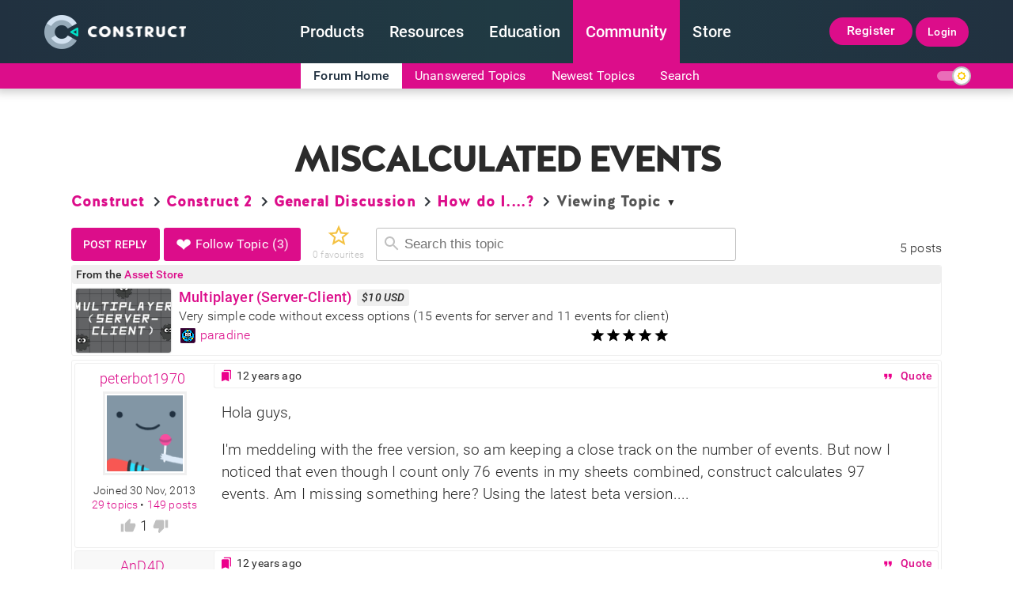

--- FILE ---
content_type: text/html; charset=utf-8
request_url: https://www.construct.net/en/forum/construct-2/how-do-i-18/miscalculated-events-77141
body_size: 16738
content:


<!DOCTYPE html>



    <html lang="en-US">


<head><meta name="msvalidate.01" content="E92EA11DC949FB016AF167914FE79D84" /><meta charset="utf-8" /><title>
	Miscalculated Events - Game Building Help
</title><meta name="viewport" content="width=device-width, initial-scale=1.0" /><meta name="construct-server" content="PRD-VM-WEB1a" /><meta name="construct-version" content="1696" /><meta property="fb:app_id" content="1652407751729238" /><meta property="fb:page_id" content="130477053653991" /><meta property="twitter:account_id" content="150751008" /><meta name="twitter:site" content="@ConstructTeam" /><meta name="referrer" content="unsafe-url" /><link rel="canonical" href="https://www.construct.net/en/forum/construct-2/how-do-i-18/miscalculated-events-77141" /><meta name="description" content="I&#39;m meddeling with the free version, so am keeping a close track on the number of events. But now I noticed that even though I count only 76 events in my sheets..."/><meta property="og:url" content="https://www.construct.net/forum/construct-2/how-do-i-18/miscalculated-events-77141" /><meta property="og:title" content="Miscalculated Events &#9733;&#9733;&#9733;&#9733;&#9733;" /><meta property="og:description" content="I&#39;m meddeling with the free version, so am keeping a close track on the number of events. But now I noticed that even though I count only 76 events in my sheets..." /><meta property="og:image" content="https://construct-static.com/images/v1696/siteicons/ogg-image.png"><link rel="shortcut icon" type="image/x-icon" href="https://construct-static.com/images/v1696/siteicons/favicon.ico" /><meta http-equiv="content-language" content="en-US" />
<link rel="apple-touch-icon" sizes="57x57" href="https://construct-static.com/images/v1696/r/siteicons/construct_v60.png" /><link rel="apple-touch-icon" sizes="72x72" href="https://construct-static.com/images/v1696/r/siteicons/construct_v75.png" /><link rel="apple-touch-icon" sizes="114x114" href="https://construct-static.com/images/v1696/r/siteicons/construct_v120.png" /><link rel="apple-touch-icon" sizes="144x144" href="https://construct-static.com/images/v1696/r/siteicons/construct_v150.png" /><meta name="twitter:card" content="summary_large_image" /><meta name="twitter:site" content="@ConstructTeam" /><meta name="twitter:description" content="" /><meta name="twitter:title" content="" /><meta name="twitter:image" content="https://construct-static.com/images/v1696/siteicons/twitter-default-card.png" />
		<link rel="stylesheet" type="text/css" media="all" href="https://construct-static.com/css/v1696/d/global/v1/fonts.css" />		<link rel="stylesheet" type="text/css" media="all" href="https://construct-static.com/css/v1696/global.css" />		<link rel="stylesheet" type="text/css" media="all" href="https://construct-static.com/css/v1696/topmenu/menu.css" />		<link rel="stylesheet" type="text/css" media="all" href="https://construct-static.com/css/v1696/animate.css" />		<link rel="stylesheet" type="text/css" media="all" href="https://construct-static.com/css/v1696/forums/forum.css" />		<link rel="stylesheet" type="text/css" media="all" href="https://construct-static.com/css/v1696/articleviewer.css" />		<link rel="stylesheet" type="text/css" media="all" href="https://construct-static.com/css/v1696/prism.css" />		<link rel="stylesheet" type="text/css" media="all" href="https://construct-static.com/css/v1696/notifications.css" />		<link rel="stylesheet" type="text/css" media="all" href="https://construct-static.com/css/v1696/breadcrumb.css" />		<link rel="stylesheet" type="text/css" media="all" href="https://construct-static.com/css/v1696/follows.css" />		<link rel="stylesheet" type="text/css" media="all" href="https://construct-static.com/css/v1696/favourites.css" />		<link rel="stylesheet" type="text/css" media="all" href="https://construct-static.com/css/v1696/refresh/assettile.css" />		<link rel="stylesheet" type="text/css" media="all" href="https://construct-static.com/css/v1696/usernamelink.css" />		<link rel="stylesheet" type="text/css" media="all" href="https://construct-static.com/css/v1696/voting.css" />		<link rel="stylesheet" type="text/css" media="all" href="https://construct-static.com/css/v1696/c3paunit.css" />		<link rel="stylesheet" type="text/css" media="all" href="https://construct-static.com/css/v1696/responsive.css" />
    <noscript>
        <link rel="stylesheet" type="text/css" media="all" href="https://construct-static.com/css/v1696/noscript.css" />
		<link rel="stylesheet" type="text/css" media="all" href="https://construct-static.com/css/v1696/region.css" />
    </noscript>
    
    

            <link rel="stylesheet" type="text/css" media="all" href="https://construct-static.com/css/v1696/refresh/darktheme.css" id="DarkTheme" disabled="disabled" data-dark-theme="1" />
        
        <script async src="https://www.googletagmanager.com/gtag/js?id=G-C8FK0E6NDK"></script>
        
        <script>
            window.dataLayer = window.dataLayer || [];
            function gtag() { dataLayer.push(arguments); }
            gtag('js', new Date());
            
                gtag('config', 'G-C8FK0E6NDK');
            
            gtag('config', 'AW-1001646980');
        </script>

    </head>
<body>
    <form method="post" action="/en/forum/construct-2/how-do-i-18/miscalculated-events-77141" id="form1">
<div class="aspNetHidden">
<input type="hidden" name="__EVENTTARGET" id="__EVENTTARGET" value="" />
<input type="hidden" name="__EVENTARGUMENT" id="__EVENTARGUMENT" value="" />
<input type="hidden" name="__VIEWSTATE" id="__VIEWSTATE" value="Q3utKuGZQp97D0WK/s6JYC74N8dbLr4SJCECnI7JbkV87ROgP4DzGkjj0smiKYdiWrYyjSpeMUXGQr8iHxOh9c035vvrQDEkAe/d/SaIeCr1CPzsXANGWi9NNyrSehhTRhFLNTzsqptrZfSBL2mvSlc3rZpOEessAAwLEjR+6ABXq8efaoUd/7GkO0RHqEHdrpoV+Ni+a4B1UKDux5cL5zO5LpLz+hRCgsIAhQ4ZEuNUjmEAx4e4ljyDUX4uABIt87mMqoSDab+MenAXqZ3g6O6DDF4UioSs9A569DTu/CgbJDcGOgvACWVHTOKh16lMWEUcRHf2FN9sj1BA6zZtZ7Wz2kk+4pKkoLwOUum5pmS6grilBcBxX6ar2eZq9Az24tE5jKdwZ6/Zl+06nMUzSxLp3AxJEslbdBsE5se+59dckOXadLJE/[base64]/nnzMouOwQrcQ+L+iuOjLTf/0ZSBZAegcVQyVLWStnKewK8bxq3NVqs/RDbGe3GRmKNrl2xoVTfMM/DRvlSojXJB4PUx4F96y+oRwsA6DAht6aid25AINfeI4LHcHz74R+DDJyFVM4+pCnqInRSeHQNjKtpP51HqUxiTfwHRrs8LDIJf0L0m1xI58MTYDlxuTTfCZFUzloioQAkkWEfdwUbGjswZ3WhTAXN8xlk7oKCkFOwYj5oBw1S+BQ==" />
</div>

<script type="text/javascript">
//<![CDATA[
var theForm = document.forms['form1'];
if (!theForm) {
    theForm = document.form1;
}
function __doPostBack(eventTarget, eventArgument) {
    if (!theForm.onsubmit || (theForm.onsubmit() != false)) {
        theForm.__EVENTTARGET.value = eventTarget;
        theForm.__EVENTARGUMENT.value = eventArgument;
        theForm.submit();
    }
}
//]]>
</script>


<div class="aspNetHidden">

	<input type="hidden" name="__VIEWSTATEGENERATOR" id="__VIEWSTATEGENERATOR" value="9CE51486" />
</div>
        
        
            <input type="checkbox" id="ThemeToggler" name="ThemeToggler" />
        
        
        <div id="ReportPopContainer"></div>

        
    
    <nav>
        <div class="newTopMenuWrap" id="NewTopMenuWrap">
            <div class="noClickBar"></div>
            <ul class="newTopMenu">
                <li class="expand">
                    <a href="/en" title="Construct homepage">
                        <img no-referrer="none" alt="Construct logo" src="https://construct-static.com/images/v1696/r/global/construct-3-logo_v43.png" width="43" height="44" srcset="https://construct-static.com/images/v1696/r/global/construct-3-logo_v43.png 1x, https://construct-static.com/images/v1696/r/global/construct-3-logo_v64.png 1.5x, https://construct-static.com/images/v1696/r/global/construct-3-logo_v90.png 2x, https://construct-static.com/images/v1696/r/global/construct-3-logo_v110.png 2.5x, https://construct-static.com/images/v1696/r/global/construct-3-logo_v130.png 3x"  /><img no-referrer="none" alt="Construct logo text" src="https://construct-static.com/images/v1696/r/global/construct-3-logo-lettering_v130.png" width="124" height="15" srcset="https://construct-static.com/images/v1696/r/global/construct-3-logo-lettering_v130.png 1x, https://construct-static.com/images/v1696/r/global/construct-3-logo-lettering_v190.png 1.5x, https://construct-static.com/images/v1696/r/global/construct-3-logo-lettering_v250.png 2x, https://construct-static.com/images/v1696/r/global/construct-3-logo-lettering_v310.png 2.5x, https://construct-static.com/images/v1696/r/global/construct-3-logo-lettering_v380.png 3x"  />
                    </a>
                </li>
                <li id="TopMenuProducts">
                    <a href="/en/make-games/games-editor" title="Game maker">
                        Products
                    </a>
                    <div class="subMenuPopWrap products">
                        <div class="topArrow"></div>
                        <div class="subMenuContent">
                            <div>
                                <ul id="ProductGridContentSelector">
                                    <li id="Construct3GridLink" class="selected" data-grid-content-wrap-id="ProductsGrid" data-grid-content-id="construct3-grid-content">
                                        <a href="/en/make-games/games-editor" title="Game making software" class="gridSelector">
                                            <div class="menuProdHead">
                                                <div class="prodImgWrap">
                                                    <img no-referrer="none" alt="Construct 3 logo" loading="lazy" src="https://construct-static.com/images/v1696/r/global/construct-3-logo_v32.png" width="32" height="33" srcset="https://construct-static.com/images/v1696/r/global/construct-3-logo_v32.png 1x, https://construct-static.com/images/v1696/r/global/construct-3-logo_v48.png 1.5x, https://construct-static.com/images/v1696/r/global/construct-3-logo_v64.png 2x, https://construct-static.com/images/v1696/r/global/construct-3-logo_v80.png 2.5x, https://construct-static.com/images/v1696/r/global/construct-3-logo_v100.png 3x"  />	
                                                </div>
                                                <div>
                                                    Construct 3
                                                </div>
                                            </div>
                                            <div class="prodDescription">
                                                Create stunning games in the worlds best 2D game engine
                                            </div>
                                        </a>
                                        <div class="rightArrow"></div>
                                    </li>
                                    <li id="ConstructAnimateGridLink" data-grid-content-wrap-id="ProductsGrid" data-grid-content-id="construct-animate-grid-content">
                                        <a href="/en/animation-software" title="Animation software" class="gridSelector">
                                            <div class="menuProdHead">
                                                <div class="prodImgWrap">
                                                    <img no-referrer="none" alt="Construct animate logo" loading="lazy" src="https://construct-static.com/images/v1696/r/animate/logos/animate-symbol-small_v32.png" width="32" height="33" srcset="https://construct-static.com/images/v1696/r/animate/logos/animate-symbol-small_v32.png 1x, https://construct-static.com/images/v1696/animate/logos/animate-symbol-small.png 1.5x"  />
                                                </div>
                                                <div>
                                                    Construct Animate
                                                </div>
                                            </div>
                                            <div class="prodDescription">
                                                Produce gorgeous animations with drag-and-drop
                                            </div>
                                        </a>
                                        <div class="rightArrow"></div>
                                    </li>
                                </ul>
                            </div>
                            <div id="ProductsGrid">
                                <ul class="gridMenu" id="construct-animate-grid-content" data-grid-li-id="ConstructAnimateGridLink">
                                    <li>
                                        <a href="/en/animation-software" title="Browser based animation software">
                                            <div>
                                                <img no-referrer="none" alt="Construct 3 logo" loading="lazy" src="https://construct-static.com/images/v1696/refresh/topmenu/new/filled/rocket.svg" width="32"  />	
                                            </div>
                                            <div>
                                                Features
                                                <span>
                                                    What you get
                                                </span>
                                            </div>
                                        </a>
                                    </li>
                                    <li>
                                        <a href="/en/animation-software/faq" title="Construct animate FAQ">
                                            <div>
                                                <img no-referrer="none" alt="Construct 3 logo" loading="lazy" src="https://construct-static.com/images/v1696/refresh/topmenu/new/filled/question.svg" width="32"  />	
                                            </div>
                                            <div>
                                                FAQ
                                                <span>
                                                    Common questions
                                                </span>
                                            </div>
                                        </a>
                                    </li>
                                    <li>
                                        <a href="/en/animation-software/releases" title="Construct Animate versions">
                                            <div>
                                                <img no-referrer="none" alt="Construct 3 logo" loading="lazy" src="https://construct-static.com/images/v1696/refresh/topmenu/new/filled/box.svg" width="32"  />	
                                            </div>
                                            <div>
                                                Releases
                                                <span>
                                                    See latest updates
                                                </span>
                                            </div>
                                        </a>
                                    </li>
                                    <li>
                                        <a href="/en/animation-software/buy" title="Construct Animate pricing">
                                            <div>
                                                <img no-referrer="none" alt="Construct 3 logo" loading="lazy" src="https://construct-static.com/images/v1696/refresh/topmenu/new/filled/hexagons.svg" width="32"  />	
                                            </div>
                                            <div>
                                                Pricing
                                                <span>
                                                    Buy Animate now
                                                </span>
                                            </div>
                                        </a>
                                    </li>
                                    <li>
                                        <a id="TopMenuLaunchAnimateLink" title="Animation software" href="/en/animation-software/free-trial">
                                            <div>
                                                <img no-referrer="none" alt="Construct 3 logo" loading="lazy" src="https://construct-static.com/images/v1696/refresh/topmenu/new/filled/play-button.svg" width="32"  />	
                                            </div>
                                            <div>
                                                Free Trial
                                                <span>
                                                    Try Animate now
                                                </span>
                                            </div>
                                        </a>
                                    </li>
                                </ul>
                                <ul class="gridMenu" id="construct3-grid-content" data-grid-li-id="Construct3GridLink" style="top: 0; opacity: 1;">
                                    <li>
                                        <a href="/en/make-games/games-editor" title="Construct 3 features">
                                            <div>
                                                <img no-referrer="none" alt="Construct 3 logo" loading="lazy" src="https://construct-static.com/images/v1696/refresh/topmenu/new/filled/rocket.svg" width="32"  />	
                                            </div>
                                            <div>
                                                Features
                                                <span>
                                                    What you get
                                                </span>
                                            </div>
                                        </a>
                                    </li>
                                    <li>
                                        <a href="/en/make-games/showcase" title="Construct 3 games">
                                            <div>
                                                <img no-referrer="none" alt="Construct 3 logo" loading="lazy" src="https://construct-static.com/images/v1696/refresh/topmenu/new/filled/abstract.svg" width="32"  />	
                                            </div>
                                            <div>
                                                Showcase
                                                <span>
                                                    Customer creations
                                                </span>
                                            </div>
                                        </a>
                                    </li>
                                    <li>
                                        <a href="/en/make-games/faq" title="Construct 3 FAQ">
                                            <div>
                                                <img no-referrer="none" alt="Construct 3 logo" loading="lazy" src="https://construct-static.com/images/v1696/refresh/topmenu/new/filled/question.svg" width="32"  />	
                                            </div>
                                            <div>
                                                FAQ
                                                <span>
                                                    Common questions
                                                </span>
                                            </div>
                                        </a>
                                    </li>
                                    <li>
                                        <a href="/en/make-games/addons" title="Construct 3 addons and plugins">
                                            <div>
                                                <img no-referrer="none" alt="Construct 3 logo" loading="lazy" src="https://construct-static.com/images/v1696/refresh/topmenu/new/filled/puzzle.svg" width="32"  />	
                                            </div>
                                            <div>
                                                Addons
                                                <span>
                                                    Extend Construct
                                                </span>
                                            </div>
                                        </a>
                                    </li>
                                    <li>
                                        <a href="/en/make-games/releases" title="Construct 3 versions">
                                            <div>
                                                <img no-referrer="none" alt="Construct 3 logo" loading="lazy" src="https://construct-static.com/images/v1696/refresh/topmenu/new/filled/box.svg" width="32"  />	
                                            </div>
                                            <div>
                                                Releases
                                                <span>
                                                    See latest updates
                                                </span>
                                            </div>
                                        </a>
                                    </li>
                                    <li>
                                        <a href="/en/make-games/buy-construct" title="Construct 3 pricing">
                                            <div>
                                                <img no-referrer="none" alt="Construct 3 logo" loading="lazy" src="https://construct-static.com/images/v1696/refresh/topmenu/new/filled/hexagons.svg" width="32"  />	
                                            </div>
                                            <div>
                                                Pricing
                                                <span>
                                                    Buy Construct now
                                                </span>
                                            </div>
                                        </a>
                                    </li>
                                    <li>
                                        <a id="TopMenuLaunchC3Link" title="Free game maker" href="/en/make-games/free-trial">
                                            <div>
                                                <img no-referrer="none" alt="Construct 3 logo" loading="lazy" src="https://construct-static.com/images/v1696/refresh/topmenu/new/filled/play-button.svg" width="32"  />	
                                            </div>
                                            <div>
                                                Free Trial
                                                <span>
                                                    Try Construct now
                                                </span>
                                            </div>
                                        </a>
                                    </li>
                                </ul>
                            </div>
                        </div>
                    </div>
                </li><li id="TopMenuResources">
                    <a href="/en/tutorials" title="Tutorials and manual">
                        Resources
                    </a>
                    <div class="subMenuPopWrap">
                        <div class="topArrow"></div>
                        <div class="resourcesChunk">                         
                            <h2>
                                Construct 3
                            </h2>
                            <ul>
                                <li>
                                    <a href="/en/make-games/manuals/construct-3" title="Construct 3 docs">
                                        <img no-referrer="none" alt="Manual" loading="lazy" src="https://construct-static.com/images/v1696/refresh/topmenu/new/filled/books.svg" width="28"  />
                                        Manual
                                    </a>
                                </li>
                                <li>
                                    <a href="/en/make-games/manuals/construct-3/getting-started/system-requirements" title="Construct 3 system requirements">
                                        <img no-referrer="none" alt="Computer" loading="lazy" src="https://construct-static.com/images/v1696/refresh/topmenu/new/filled/laptop.svg" width="28"  />
                                        System requirements
                                    </a>
                                </li>
                                <li>
                                    <a href="/en/make-games/manuals/construct-3/scripting/overview" title="Construct 3 scripting">
                                        <img no-referrer="none" alt="Addons" loading="lazy" src="https://construct-static.com/images/v1696/refresh/topmenu/new/filled/java-script.svg" width="22"  />
                                        Scripting Overview
                                    </a>
                                </li>
                                <li>
                                    <a href="/en/make-games/manuals/addon-sdk" title="Construct 3 addon SDK">
                                        <img no-referrer="none" alt="Addons" loading="lazy" src="https://construct-static.com/images/v1696/refresh/topmenu/new/filled/diamond.svg" width="28"  />
                                        Addon SDK
                                    </a>
                                </li>
                            </ul>
                            <h3>Tutorials</h3>
                            <ul class="resourceSub">
                                <li>
                                    <a href="/en/tutorials/beginners-guide-to-construct-3-1" title="Beginner's guide to Construct 3">
                                        <img no-referrer="none" alt="Map" loading="lazy" src="https://construct-static.com/images/v1696/refresh/topmenu/new/filled/map.svg" width="28"  />
                                        Beginner's Guide
                                    </a>
                                </li>
                                <li>
                                    <a href="/en/tutorials/publishing-to-the-web-10" title="Publish games to the web">
                                        <img no-referrer="none" alt="Web games" loading="lazy" src="https://construct-static.com/images/v1696/refresh/topmenu/new/filled/cloud.svg" width="28"  />
                                        Publishing to the Web
                                    </a>
                                </li>
                                <li>
                                    <a href="/en/tutorials/building-android-apps-apks-19" title="Build Android games">
                                        <img no-referrer="none" alt="Android" loading="lazy" src="https://construct-static.com/images/v1696/refresh/topmenu/new/filled/smartphone.svg" width="28"  />
                                        Build Android APKs
                                    </a>
                                </li>
                                <li>
                                    <a href="/en/tutorials/ios-application-development-and-publishing-with-xcode-25" title="Build iOS games">
                                        <img no-referrer="none" alt="Apple" loading="lazy" src="https://construct-static.com/images/v1696/refresh/topmenu/new/filled/apple.svg" width="28"  />
                                        Publishing to iOS
                                    </a>
                                </li>
                                <li>
                                    <a href="/en/tutorials/construct-3s-export-optimisations-4" title="Optimise your games">
                                        <img no-referrer="none" alt="Performance" loading="lazy" src="https://construct-static.com/images/v1696/refresh/topmenu/new/filled/timer.svg" width="28"  />
                                        Optimisations
                                    </a>
                                </li>
                                <li>
                                    <a href="/en/tutorials/construct-3" title="Game maker tutorials">
                                        <img no-referrer="none" alt="Idea" loading="lazy" src="https://construct-static.com/images/v1696/refresh/topmenu/new/filled/library.svg" width="28"  />
                                        All tutorials
                                    </a>
                                </li>
                            </ul>
                            <h3>Game Dev Courses</h3>
                            <ul class="resourceSub">
                                <li class="single">
                                    <a href="/en/courses" title="Free gamedev courses">
                                        <img no-referrer="none" alt="Bag" loading="lazy" src="https://construct-static.com/images/v1696/refresh/topmenu/new/filled/shape.svg" width="28"  />
                                        Browse all game dev courses
                                    </a>
                                </li>
                            </ul>
                        </div>
                        <div class="resourcesChunk">                 
                            <h2>
                                Construct Animate
                            </h2>
                            <ul>
                                <li>
                                    <a href="/en/animation-software/manual" title="Construct Animate docs">
                                        <img no-referrer="none" alt="Manual" loading="lazy" src="https://construct-static.com/images/v1696/refresh/topmenu/new/filled/books.svg" width="28"  />
                                        Manual
                                    </a>
                                </li>
                                <li>
                                    <a href="/en/animation-software/manual/getting-started/system-requirements" title="Construct Animate system requirements">
                                        <img no-referrer="none" alt="Computer" loading="lazy" src="https://construct-static.com/images/v1696/refresh/topmenu/new/filled/laptop.svg" width="28"  />
                                        System requirements
                                    </a>
                                </li>
                                <li>
                                    <a href="/en/tutorials/construct-animate" title="Animation tutorials">
                                        <img no-referrer="none" alt="Idea" loading="lazy" src="https://construct-static.com/images/v1696/refresh/topmenu/new/filled/library.svg" width="28"  />
                                        Tutorials
                                    </a>
                                </li>
                            </ul>
                        </div>
                        <div class="resourcesChunk">                 
                            <h2>
                                Construct 2
                                <span class="deprecatedProduct">
                                    Deprecated
                                </span>
                            </h2>  
                            <ul>
                                <li>
                                    <a href="/en/construct-2/download" title="Construct 2 download">
                                        <img no-referrer="none" alt="Download" loading="lazy" src="https://construct-static.com/images/v1696/refresh/topmenu/new/filled/box.svg" width="28"  />
                                        Download
                                    </a>
                                </li>
                                <li>
                                    <a href="/en/construct-2/nwjs" title="Construct 2 NWJS">
                                        <img no-referrer="none" alt="Download" loading="lazy" src="https://construct-static.com/images/v1696/refresh/topmenu/new/filled/box.svg" width="28"  />
                                        NWJS
                                    </a>
                                </li>
                                <li>
                                    <a href="/en/construct-2/manuals/construct-2" title="Construct 2 docs">
                                        <img no-referrer="none" alt="Manual" loading="lazy" src="https://construct-static.com/images/v1696/refresh/topmenu/new/filled/books.svg" width="28"  />
                                        Manual
                                    </a>
                                </li>
                                <li>
                                    <a href="/en/construct-2/manuals/construct-2-javascript-sdk" title="Construct 2 javascript SDK">
                                        <img no-referrer="none" alt="SDK" loading="lazy" src="https://construct-static.com/images/v1696/refresh/topmenu/new/filled/diamond.svg" width="28"  />
                                        Javascript SDK
                                    </a>
                                </li>
                                <li>
                                    <a href="/en/tutorials/construct-2" title="Game maker tutorials">
                                        <img no-referrer="none" alt="Idea" loading="lazy" src="https://construct-static.com/images/v1696/refresh/topmenu/new/filled/library.svg" width="28"  />
                                        Tutorials
                                    </a>
                                </li>
                            </ul>
                        </div>
                    </div>
                </li><li id="TopMenuEducation">
                    <a href="/en/make-games/education" title="Construct in education">
                        Education
                    </a>
                    <div class="subMenuPopWrap">
                        <div class="topArrow"></div>
                        <div class="resourcesChunk">                         
                            <h2>
                                Construct 3
                            </h2>
                            <ul>
                                <li>
                                    <a href="/en/make-games/education" title="Why use Construct">
                                        <img no-referrer="none" alt="Forum" loading="lazy" src="https://construct-static.com/images/v1696/refresh/topmenu/new/filled/abstract.svg" width="28"  />
                                        Why pick Construct 3
                                    </a>
                                </li>
                                <li>
                                    <a href="/en/make-games/education/resources" title="Free classroom resources">
                                        <img no-referrer="none" alt="Download" loading="lazy" src="https://construct-static.com/images/v1696/refresh/topmenu/new/filled/abstract2.svg" width="28"  />
                                        Free Resources
                                    </a>
                                </li>
                                <li>
                                    <a href="/en/make-games/education/privacy-security" title="Construct student privacy">
                                        <img no-referrer="none" alt="Security" loading="lazy" src="https://construct-static.com/images/v1696/refresh/topmenu/new/filled/abstract3.svg" width="28"  />
                                        Privacy and Security
                                    </a>
                                </li>
                                <li>
                                    <a href="/en/make-games/faq/education" title="Construct 3 educational FAQ">
                                        <img no-referrer="none" alt="FAQ" loading="lazy" src="https://construct-static.com/images/v1696/refresh/topmenu/new/filled/question.svg" width="28"  />
                                        FAQ
                                    </a>
                                </li>
                            </ul>
                            <h3>Deeper Dive</h3>
                            <ul class="resourceSub">
                                <li>
                                    <a href="/en/make-games/education/licensing" title="Construct classroom setup">
                                        <img no-referrer="none" alt="Classroom" loading="lazy" src="https://construct-static.com/images/v1696/refresh/topmenu/new/filled/timer.svg" width="28"  />
                                        Setup Classrooms in Minutes
                                    </a>
                                </li>
                                <li>
                                    <a href="/en/make-games/manuals/construct-3" title="Construct 3 manual">
                                        <img no-referrer="none" alt="Manual" loading="lazy" src="https://construct-static.com/images/v1696/refresh/topmenu/new/filled/library.svg" width="28"  />
                                        World Class Docs
                                    </a>
                                </li>
                                <li>
                                    <a href="/en/make-games/buy-construct" title="Construct 3 education pricing">
                                        <img no-referrer="none" alt="Bag" loading="lazy" src="https://construct-static.com/images/v1696/refresh/topmenu/new/filled/hexagons.svg" width="28"  />
                                        Educational Pricing
                                    </a>
                                </li>
                            </ul>
                        </div>
                        <div class="resourcesChunk">          
                            <ul class="largeResourceChunk">
                                <li>        
                                    <a href="/en/make-games/education/mission" title="Education mission">
                                        <span>
                                            Mission
                                        </span>
                                        <img no-referrer="none" alt="Tactics" loading="lazy" src="https://construct-static.com/images/v1696/refresh/topmenu/new/filled/map.svg" width="48"  />
                                        <span>
                                            Our mission
                                        </span>
                                    </a>
                                </li>
                                <li>        
                                    <a href="/en/make-games/education/partners" title="Construct educational partners">
                                        <span>
                                            Partners
                                        </span>
                                        <img no-referrer="none" alt="Partner" loading="lazy" src="https://construct-static.com/images/v1696/refresh/topmenu/new/filled/abstract-shape.svg" width="48"  />
                                        <span>
                                            Our global partners
                                        </span>
                                    </a>
                                </li>
                            </ul>
                        </div>
                    </div>
                </li><li id="TopMenuCommunity" class="selected">
                    <a href="/en/forum" title="Construct community">
                        Community
                    </a>
                    <div class="subMenuPopWrap">
                        <div class="topArrow"></div>
                        <div class="resourcesChunk">                         
                            <h2>
                                Forums
                            </h2>
                            <ul>
                                <li>
                                    <a href="/en/forum" title="Game making forums">
                                        <img no-referrer="none" alt="Forum" loading="lazy" src="https://construct-static.com/images/v1696/refresh/topmenu/new/filled/message.svg" width="28"  />
                                        Forum Home
                                    </a>
                                </li>
                                <li>
                                    <a href="/en/forum/newest" title="New game dev topics">
                                        <img no-referrer="none" alt="Messages" loading="lazy" src="https://construct-static.com/images/v1696/refresh/topmenu/new/filled/abstract4.svg" width="28"  />
                                        Newest Topics
                                    </a>
                                </li>
                            </ul>
                        </div>
                        <div class="resourcesChunk">                         
                            <h2>
                                Arcade
                            </h2>
                            <ul>
                                <li>
                                    <a href="/en/free-online-games" title="Top free browser games">
                                        <img no-referrer="none" alt="Trophy" loading="lazy" src="https://construct-static.com/images/v1696/refresh/topmenu/new/filled/fire.svg" width="28"  />
                                        Top Games
                                    </a>
                                </li>
                                <li>
                                    <a href="/en/free-online-games/new-games" title="New free browser games">
                                        <img no-referrer="none" alt="Stars" loading="lazy" src="https://construct-static.com/images/v1696/refresh/topmenu/new/filled/rhombus2.svg" width="28"  />
                                        Newest Games
                                    </a>
                                </li>
                                <li>
                                    <a href="/en/free-online-games/most-played" title="Most played browser games">
                                        <img no-referrer="none" alt="Committee" loading="lazy" src="https://construct-static.com/images/v1696/refresh/topmenu/new/filled/rhombus.svg" width="28"  />
                                        Most Played Games
                                    </a>
                                </li>
                                <li>
                                    <a href="/en/free-online-games/played-now" title="Games being played now">
                                        <img no-referrer="none" alt="Group" loading="lazy" src="https://construct-static.com/images/v1696/refresh/topmenu/new/filled/geometric-shape.svg" width="28"  />
                                        Most Online Players
                                    </a>
                                </li>
                                <li>
                                    <a href="/en/free-online-games/submit" title="Upload a game" rel="nofollow">
                                        <img no-referrer="none" alt="Upload" loading="lazy" src="https://construct-static.com/images/v1696/refresh/topmenu/new/filled/upload-file.svg" width="28"  />
                                        Upload a Game
                                    </a>
                                </li>
                            </ul>
                        </div>
                        <div class="resourcesChunk">                         
                            <h2>
                                Blogs
                            </h2>
                            <ul>
                                <li>
                                    <a href="/en/blogs/construct-official-blog-1" title="Construct blog">
                                        <img no-referrer="none" alt="Agreement" loading="lazy" src="https://construct-static.com/images/v1696/refresh/topmenu/new/filled/books.svg" width="28"  />
                                        Official Blog
                                    </a>
                                </li>
                                <li>
                                    <a href="/en/blogs/posts" title="Newest blog posts">
                                        <img no-referrer="none" alt="Stars" loading="lazy" src="https://construct-static.com/images/v1696/refresh/topmenu/new/filled/rhombus2.svg" width="28"  />
                                        New Posts
                                    </a>
                                </li>
                            </ul>
                        </div>
                        <div class="resourcesChunk">                         
                            <h2>
                                Social Media
                            </h2>
                            <ul class="topMenuSocial">
                                <li>
                                    <a title="Follow Construct 3 on Reddit" href="https://www.reddit.com/r/construct" target="_blank" rel="nofollow">
                                        <img no-referrer="none" alt="Construct 3 Reddit" loading="lazy" src="https://construct-static.com/images/v1696/refresh/footer/reddit.svg" width="48"  />
                                    </a>
                                </li>
                                <li>
                                    <a title="Follow Construct 3 on Twitter" href="https://twitter.com/ConstructTeam" target="_blank" rel="nofollow">
                                        <img no-referrer="none" alt="Construct 3 Twitter" loading="lazy" src="https://construct-static.com/images/v1696/refresh/footer/twitter.svg" width="48"  />
                                    </a>
                                </li>
                                <li>
                                    <a title="Follow Construct 3 on Facebook" href="https://www.facebook.com/ConstructTeam" target="_blank" rel="nofollow">
                                        <img no-referrer="none" alt="Construct 3 Facebook" loading="lazy" src="https://construct-static.com/images/v1696/refresh/footer/facebook.svg" width="48"  />
                                    </a>
                                </li>
                                <li>
                                    <a title="Follow Construct 3 on Mastodon" href="https://mastodon.gamedev.place/@construct" target="_blank" rel="me">
                                        <img no-referrer="none" alt="Construct 3 Mastodon" loading="lazy" src="https://construct-static.com/images/v1696/r/refresh/footer/mastodon_v48.png" width="48" height="48" srcset="https://construct-static.com/images/v1696/r/refresh/footer/mastodon_v48.png 1x, https://construct-static.com/images/v1696/refresh/footer/mastodon.png 1.5x"  />
                                    </a>
                                </li>
                                <li>
                                    <a title="Follow Construct 3 on Youtube" href="https://www.youtube.com/c/Construct" target="_blank" rel="nofollow">
                                        <img no-referrer="none" alt="Construct 3 Youtube" loading="lazy" src="https://construct-static.com/images/v1696/refresh/footer/youtube.svg" width="48"  />
                                    </a>
                                </li>
                            </ul>
                        </div>
                    </div>
                </li><li id="TopMenuAssetStore">
                    <a href="/en/game-assets" title="Game asset store" class="topMenuStoreLink">
                        
                        Store
                    </a>
                    <div class="subMenuPopWrap">
                        <div class="topArrow"></div>
                        <div class="resourcesChunk">                         
                            <h2>
                                Products
                            </h2>
                            <ul>
                                <li>
                                    <a href="/en/make-games/buy-construct" title="Buy Construct 3">
                                        <img no-referrer="none" alt="Bag" loading="lazy" src="https://construct-static.com/images/v1696/refresh/topmenu/new/filled/hexagons.svg" width="28"  />
                                        Buy Construct 3
                                    </a>
                                </li>
                                <li>
                                    <a href="/en/animation-software/buy" title="Buy Construct animate">
                                        <img no-referrer="none" alt="Bag" loading="lazy" src="https://construct-static.com/images/v1696/refresh/topmenu/new/filled/cell.svg" width="28"  />
                                        Buy Construct Animate
                                    </a>
                                </li>
                            </ul>
                        </div>
                        <div class="resourcesChunk">                         
                            <h2>
                                Assets
                            </h2>
                            <ul>
                                <li>
                                    <a href="/en/game-assets/addons" title="Construct addons">
                                        <img no-referrer="none" alt="Plugin" loading="lazy" src="https://construct-static.com/images/v1696/refresh/topmenu/new/filled/puzzle.svg" width="28"  />
                                        Addons
                                    </a>
                                </li>
                                <li>
                                    <a href="/en/game-assets/animations" title="Game dev animations">
                                        <img no-referrer="none" alt="Tornado" loading="lazy" src="https://construct-static.com/images/v1696/refresh/topmenu/new/filled/slow-motion.svg" width="28"  />
                                        Animations
                                    </a>
                                </li>
                                <li>
                                    <a href="/en/game-assets/e-books" title="Game making ebooks">
                                        <img no-referrer="none" alt="Book" loading="lazy" src="https://construct-static.com/images/v1696/refresh/topmenu/new/filled/library.svg" width="28"  />
                                        EBooks
                                    </a>
                                </li>
                                <li>
                                    <a href="/en/game-assets/fonts" title="Game fonts">
                                        <img no-referrer="none" alt="Font" loading="lazy" src="https://construct-static.com/images/v1696/refresh/topmenu/new/filled/books.svg" width="28"  />
                                        Fonts
                                    </a>
                                </li>
                                <li>
                                    <a href="/en/game-assets/games" title="Game templates">
                                        <img no-referrer="none" alt="Game" loading="lazy" src="https://construct-static.com/images/v1696/refresh/topmenu/new/filled/games.svg" width="28"  />
                                        Games
                                    </a>
                                </li>
                                <li>
                                    <a href="/en/game-assets/graphics" title="Graphics for your games">
                                        <img no-referrer="none" alt="Whale" loading="lazy" src="https://construct-static.com/images/v1696/refresh/topmenu/new/filled/pic.svg" width="28"  />
                                        Graphics
                                    </a>
                                </li>
                                <li>
                                    <a href="/en/game-assets/sounds" title="Sounds for your games">
                                        <img no-referrer="none" alt="Headphones" loading="lazy" src="https://construct-static.com/images/v1696/refresh/topmenu/new/filled/speaker.svg" width="28"  />
                                        Sounds
                                    </a>
                                </li>
                                <li>
                                    <a href="/en/game-assets/game-templates" title="Game maker templates">
                                        <img no-referrer="none" alt="Puzzle" loading="lazy" src="https://construct-static.com/images/v1696/refresh/topmenu/new/filled/window.svg" width="28"  />
                                        Templates
                                    </a>
                                </li>
                                <li>
                                    <a href="/en/game-assets/themes" title="Construct themes">
                                        <img no-referrer="none" alt="Theme" loading="lazy" src="https://construct-static.com/images/v1696/refresh/topmenu/new/filled/theme.svg" width="28"  />
                                        Themes
                                    </a>
                                </li>
                                <li>
                                    <a href="/en/game-assets/tilemaps" title="Game dev tilemaps">
                                        <img no-referrer="none" alt="Grid" loading="lazy" src="https://construct-static.com/images/v1696/refresh/topmenu/new/filled/map.svg" width="28"  />
                                        Tilemaps
                                    </a>
                                </li>
                                <li>
                                    <a href="/en/game-assets/tools" title="Gamedev tools">
                                        <img no-referrer="none" alt="Tool" loading="lazy" src="https://construct-static.com/images/v1696/refresh/topmenu/new/filled/wrench.svg" width="28"  />
                                        Tools
                                    </a>
                                </li>
                            </ul>
                            <h3>Discover</h3>
                            <ul class="resourceSub">
                                <li>
                                    <a href="/en/game-assets/newest" title="Newest assets">
                                        <img no-referrer="none" alt="Calendar" loading="lazy" src="https://construct-static.com/images/v1696/refresh/topmenu/new/filled/rhombus2.svg" width="28"  />
                                        Newest Assets
                                    </a>
                                </li>
                                <li>
                                    <a href="/en/game-assets/best-selling" title="Best selling assets">
                                        <img no-referrer="none" alt="Winner" loading="lazy" src="https://construct-static.com/images/v1696/refresh/topmenu/new/filled/fire.svg" width="28"  />
                                        Best Selling
                                    </a>
                                </li>
                                <li>
                                    <a href="/en/game-assets/highest-rated" title="Highest rated assets">
                                        <img no-referrer="none" alt="Trophy" loading="lazy" src="https://construct-static.com/images/v1696/refresh/topmenu/new/filled/top-hat.svg" width="28"  />
                                        Highest Rated
                                    </a>
                                </li>
                                <li>
                                    <a href="/en/game-assets/exclusives" title="Exclusive game assets">
                                        <img no-referrer="none" alt="OK" loading="lazy" src="https://construct-static.com/images/v1696/refresh/topmenu/new/filled/splash.svg" width="28"  />
                                        Exclusives
                                    </a>
                                </li>
                            </ul>
                        </div>
                        <div class="resourcesChunk">                         
                            <h2>
                                Special Offers
                            </h2>
                            <ul>
                                <li>
                                    <a href="/en/game-assets/bundles" title="Bundles">
                                        <img no-referrer="none" alt="Bundle" loading="lazy" src="https://construct-static.com/images/v1696/refresh/topmenu/new/filled/layer.svg" width="28"  />
                                        Asset Bundles
                                    </a>
                                </li>
                                <li>
                                    <a href="/en/game-assets/on-sale" title="Game asset sales">
                                        <img no-referrer="none" alt="Bag" loading="lazy" src="https://construct-static.com/images/v1696/refresh/topmenu/new/filled/hot-sale.svg" width="28"  />
                                        Sale Items
                                    </a>
                                </li>
                            </ul>
                        </div>
                    </div>
                </li>
                <li class="expand2"></li>
                <li id="TopMenuLoggedOutWrapper" class="expand logoutView">
                    <div class="loggedOut">
                        <a href="/en/register" class="pinkButton register" rel="nofollow" title="Create account">
                            Register
                        </a>
                        <a href="/en/login" class="pinkButton login" rel="nofollow" title="Login to your account">
                            Login
                        </a>
                    </div>
                </li>
                <li class="mobileMenuWrap">
                    <div>
                        <label for="MobileMenuChecker">
                            <img no-referrer="none" alt="Mobile menu" loading="lazy" src="https://construct-static.com/images/v1696/refresh/topmenu/mobile-menu.svg" width="28"  />
                        </label>
                        <input type="checkbox" id="MobileMenuChecker" name="MobileMenuChecker"/>
                        <div class="mobileMenuPop" id="TopMenuMobilePop">
                            <div class="mobilePopHead">
                                <div>
                                    <a href="/en" title="Game maker">
                                        <img no-referrer="none" alt="Construct logo" loading="lazy" src="https://construct-static.com/images/v1696/r/global/construct-3-logo_v32.png" width="32" height="33" srcset="https://construct-static.com/images/v1696/r/global/construct-3-logo_v32.png 1x, https://construct-static.com/images/v1696/r/global/construct-3-logo_v48.png 1.5x, https://construct-static.com/images/v1696/r/global/construct-3-logo_v64.png 2x, https://construct-static.com/images/v1696/r/global/construct-3-logo_v80.png 2.5x, https://construct-static.com/images/v1696/r/global/construct-3-logo_v100.png 3x"  /><img no-referrer="none" alt="Construct logo text" loading="lazy" src="https://construct-static.com/images/v1696/r/global/construct-3-logo-lettering_v90.png" width="90" height="11" srcset="https://construct-static.com/images/v1696/r/global/construct-3-logo-lettering_v90.png 1x, https://construct-static.com/images/v1696/r/global/construct-3-logo-lettering_v140.png 1.5x, https://construct-static.com/images/v1696/r/global/construct-3-logo-lettering_v180.png 2x, https://construct-static.com/images/v1696/r/global/construct-3-logo-lettering_v230.png 2.5x, https://construct-static.com/images/v1696/r/global/construct-3-logo-lettering_v270.png 3x"  />
                                    </a>
                                </div>
                                <label for="MobileMenuChecker">
                                    <img no-referrer="none" alt="Close mobile menu" loading="lazy" src="https://construct-static.com/images/v1696/refresh/topmenu/close.svg" width="16"  />
                                </label>
                            </div>
                            <div class="mobileMenuContentWrap" id="MobileMenuContentWrap">
                                <div id="MobileMenuContent" class="mobileMenuContent" data-default-selected="MobileMenuForum">
                                    <ul>
                                        <li>
                                            <label for="MobileMenuProducts">
                                                Products
                                            </label>
                                            <input id="MobileMenuProducts" type="checkbox" name="ctl00$ctl00$TopNav$ctl00$MobileMenuProducts" />
                                            <ul class="mobileMenuSubMenu">
                                                <li class="selected rightArrowExpander">
                                                    <div>
                                                        <label for="ProductsConstruct3Level2Menu">
                                                            Construct 3
                                                            <span>
                                                                Create stunning games in the worlds best 2D game engine 
                                                            </span>
                                                        </label>
                                                        <input id="ProductsConstruct3Level2Menu" type="checkbox" name="ctl00$ctl00$TopNav$ctl00$ProductsConstruct3Level2Menu" class="subMenu2Check" />
                                                        <div class="mobileLevel2Menu">
                                                            <label for="ProductsConstruct3Level2Menu" class="closeExpansion">
                                                                <div>
                                                                    Construct 3
                                                                </div>
                                                                <div>
                                                                    <img no-referrer="none" alt="Left arrow" loading="lazy" src="https://construct-static.com/images/v1696/refresh/topmenu/new/left-arrow.svg" width="16"  />	
                                                                </div>
                                                            </label>
                                                            <div class="level2MenuContent">
                                                                <ul>
                                                                    <li>
                                                                        <a href="/en/make-games/games-editor" title="Construct 3 features">
                                                                            <div>
                                                                                <img no-referrer="none" alt="Launch" loading="lazy" src="https://construct-static.com/images/v1696/refresh/topmenu/new/filled/rocket.svg" width="32"  />	
                                                                            </div>
                                                                            <div>
                                                                                Features
                                                                            </div>
                                                                        </a>
                                                                    </li>
                                                                    <li>
                                                                        <a href="/en/make-games/showcase" title="Construct showcase">
                                                                            <div>
                                                                                <img no-referrer="none" alt="TV" loading="lazy" src="https://construct-static.com/images/v1696/refresh/topmenu/new/filled/abstract.svg" width="32"  />	
                                                                            </div>
                                                                            <div>
                                                                                Showcase
                                                                            </div>
                                                                        </a>
                                                                    </li>
                                                                    <li>
                                                                        <a href="/en/make-games/faq" title="Construct 3 FAQ">
                                                                            <div>
                                                                                <img no-referrer="none" alt="FAQ" loading="lazy" src="https://construct-static.com/images/v1696/refresh/topmenu/new/filled/question.svg" width="32"  />	
                                                                            </div>
                                                                            <div>
                                                                                FAQ
                                                                            </div>
                                                                        </a>
                                                                    </li>
                                                                    <li>
                                                                        <a href="/en/make-games/addons" title="Construct 3 plugins and addons">
                                                                            <div>
                                                                                <img no-referrer="none" alt="Addons" loading="lazy" src="https://construct-static.com/images/v1696/refresh/topmenu/new/filled/puzzle.svg" width="32"  />	
                                                                            </div>
                                                                            <div>
                                                                                Addons
                                                                            </div>
                                                                        </a>
                                                                    </li>
                                                                    <li>
                                                                        <a href="/en/make-games/releases" title="Construct 3 versions">
                                                                            <div>
                                                                                <img no-referrer="none" alt="Release" loading="lazy" src="https://construct-static.com/images/v1696/refresh/topmenu/new/filled/box.svg" width="32"  />	
                                                                            </div>
                                                                            <div>
                                                                                Releases
                                                                            </div>
                                                                        </a>
                                                                    </li>
                                                                    <li>
                                                                        <a href="/en/make-games/buy-construct" title="Construct 3 pricing">
                                                                            <div>
                                                                                <img no-referrer="none" alt="Pricing" loading="lazy" src="https://construct-static.com/images/v1696/refresh/topmenu/new/filled/hexagons.svg" width="32"  />	
                                                                            </div>
                                                                            <div>
                                                                                Pricing
                                                                            </div>
                                                                        </a>
                                                                    </li>
                                                                    <li>
                                                                        <a id="Level2MenuLaunchC3Link" title="Free game maker" href="/en/make-games/free-trial">
                                                                            <div>
                                                                                <img no-referrer="none" alt="Play" loading="lazy" src="https://construct-static.com/images/v1696/refresh/topmenu/new/filled/play-button.svg" width="32"  />	
                                                                            </div>
                                                                            <div>
                                                                                Free Trial
                                                                            </div>
                                                                        </a>
                                                                    </li>
                                                                </ul>
                                                            </div>
                                                        </div>
                                                    </div>
                                                    <div>
                                                        <img no-referrer="none" alt="Right arrow" loading="lazy" src="https://construct-static.com/images/v1696/refresh/topmenu/new/right-arrow.svg" width="16"  />	
                                                    </div>
                                                </li>
                                                <li class="selected rightArrowExpander">
                                                    <div>
                                                        <label for="ProductsAnimateLevel2Menu">
                                                            Construct Animate
                                                            <span>
                                                                Produce gorgeous animations with drag-and-drop
                                                            </span>
                                                        </label>
                                                        <input id="ProductsAnimateLevel2Menu" type="checkbox" name="ctl00$ctl00$TopNav$ctl00$ProductsAnimateLevel2Menu" class="subMenu2Check" />
                                                        <div class="mobileLevel2Menu">
                                                            <label for="ProductsAnimateLevel2Menu" class="closeExpansion">
                                                                <div>
                                                                    Construct Animate
                                                                </div>
                                                                <div>
                                                                    <img no-referrer="none" alt="Left arrow" loading="lazy" src="https://construct-static.com/images/v1696/refresh/topmenu/new/left-arrow.svg" width="16"  />	
                                                                </div>
                                                            </label>
                                                            <div class="level2MenuContent">
                                                                <ul>
                                                                    <li>
                                                                        <a href="/en/animation-software" title="Browser animation software">
                                                                            <div>
                                                                                <img no-referrer="none" alt="Launch" loading="lazy" src="https://construct-static.com/images/v1696/refresh/topmenu/new/filled/rocket.svg" width="32"  />	
                                                                            </div>
                                                                            <div>
                                                                                Features
                                                                            </div>
                                                                        </a>
                                                                    </li>
                                                                    <li>
                                                                        <a href="/en/animation-software/faq" title="Construct Animate FAQ">
                                                                            <div>
                                                                                <img no-referrer="none" alt="FAQ" loading="lazy" src="https://construct-static.com/images/v1696/refresh/topmenu/new/filled/question.svg" width="32"  />	
                                                                            </div>
                                                                            <div>
                                                                                FAQ
                                                                            </div>
                                                                        </a>
                                                                    </li>
                                                                    <li>
                                                                        <a href="/en/animation-software/releases" tile="Construct Animate releases">
                                                                            <div>
                                                                                <img no-referrer="none" alt="Release" loading="lazy" src="https://construct-static.com/images/v1696/refresh/topmenu/new/filled/box.svg" width="32"  />	
                                                                            </div>
                                                                            <div>
                                                                                Releases
                                                                            </div>
                                                                        </a>
                                                                    </li>
                                                                    <li>
                                                                        <a href="/en/animation-software/buy" title="Construct Animate pricing">
                                                                            <div>
                                                                                <img no-referrer="none" alt="Pricing" loading="lazy" src="https://construct-static.com/images/v1696/refresh/topmenu/new/filled/hexagons.svg" width="32"  />	
                                                                            </div>
                                                                            <div>
                                                                                Pricing
                                                                            </div>
                                                                        </a>
                                                                    </li>
                                                                    <li>
                                                                        <a id="Level2MenuLaunchAnimateLink" title="Free browser animation software" href="/en/animation-software/free-trial">
                                                                            <div>
                                                                                <img no-referrer="none" alt="Play" loading="lazy" src="https://construct-static.com/images/v1696/refresh/topmenu/new/filled/play-button.svg" width="32"  />	
                                                                            </div>
                                                                            <div>
                                                                                Free Trial
                                                                            </div>
                                                                        </a>
                                                                    </li>
                                                                </ul>
                                                            </div>
                                                        </div>
                                                    </div>
                                                    <div>
                                                        <img no-referrer="none" alt="Right arrow" loading="lazy" src="https://construct-static.com/images/v1696/refresh/topmenu/new/right-arrow.svg" width="16"  />	
                                                    </div>
                                                </li>
                                            </ul>
                                        </li>
                                        <li>
                                            <label for="MobileMenuResources">
                                                Resources
                                            </label>
                                            <input id="MobileMenuResources" type="checkbox" name="ctl00$ctl00$TopNav$ctl00$MobileMenuResources" />
                                            <ul class="mobileMenuSubMenu">
                                                <li class="rightArrowExpander selected">
                                                    <div>
                                                        <label for="ResourcesC3Menu">
                                                            Construct 3
                                                            <span>
                                                                Make games, teach programming
                                                            </span>
                                                        </label>
                                                        <input id="ResourcesC3Menu" type="checkbox" name="ctl00$ctl00$TopNav$ctl00$ResourcesC3Menu" class="subMenu2Check" />
                                                        <div class="mobileLevel2Menu">
                                                            <label for="ResourcesC3Menu" class="closeExpansion">
                                                                <div>
                                                                    Construct 3 Resources
                                                                </div>
                                                                <div>
                                                                    <img no-referrer="none" alt="Left arrow" loading="lazy" src="https://construct-static.com/images/v1696/refresh/topmenu/new/left-arrow.svg" width="16"  />	
                                                                </div>
                                                            </label>
                                                            <div class="level2MenuContent">
                                                                <ul>
                                                                    <li>
                                                                        <a href="/en/make-games/manuals/construct-3" title="Construct 3 docs">
                                                                            <div>
                                                                                <img no-referrer="none" alt="Manual" loading="lazy" src="https://construct-static.com/images/v1696/refresh/topmenu/new/filled/books.svg" width="32"  />	
                                                                            </div>
                                                                            <div>
                                                                                Manual
                                                                            </div>
                                                                        </a>
                                                                    </li>
                                                                    <li>
                                                                        <a href="/en/make-games/manuals/construct-3/getting-started/system-requirements" title="Construct 3 system requirements">
                                                                            <div>
                                                                                <img no-referrer="none" alt="Settings" loading="lazy" src="https://construct-static.com/images/v1696/refresh/topmenu/new/filled/laptop.svg" width="32"  />	
                                                                            </div>
                                                                            <div>
                                                                                System Requirements
                                                                            </div>
                                                                        </a>
                                                                    </li>
                                                                    <li>
                                                                        <a href="/en/make-games/manuals/construct-3/scripting/overview" title="Construct 3 scripting">
                                                                            <div>
                                                                                <img no-referrer="none" alt="Addons" loading="lazy" src="https://construct-static.com/images/v1696/refresh/topmenu/new/filled/java-script.svg" width="32"  />
                                                                            </div>
                                                                            <div>
                                                                                Scripting Overview
                                                                            </div>
                                                                        </a>
                                                                    </li>
                                                                    <li>
                                                                        <a href="/en/make-games/manuals/addon-sdk" title="Construct 3 addon SDK">
                                                                            <div>
                                                                                <img no-referrer="none" alt="Code" loading="lazy" src="https://construct-static.com/images/v1696/refresh/topmenu/new/filled/puzzle.svg" width="32"  />	
                                                                            </div>
                                                                            <div>
                                                                                Addon SDK
                                                                            </div>
                                                                        </a>
                                                                    </li>
                                                                    <li>
                                                                        <a href="/en/tutorials/construct-3" title="Game maker tutorials">
                                                                            <div>
                                                                                <img no-referrer="none" alt="Tutorials" loading="lazy" src="https://construct-static.com/images/v1696/refresh/topmenu/new/filled/library.svg" width="32"  />	
                                                                            </div>
                                                                            <div>
                                                                                Tutorials
                                                                            </div>
                                                                        </a>
                                                                    </li>
                                                                    <li>
                                                                        <a class="smallerMob" href="/en/tutorials/beginners-guide-to-construct-3-1" title="Construct 3 beginner's guide">
                                                                            <img no-referrer="none" alt="Right arrow" loading="lazy" src="https://construct-static.com/images/v1696/refresh/topmenu/new/right-arrow.svg" width="16"  />
                                                                            Beginners Guide to Construct 3
                                                                        </a>
                                                                    </li>
                                                                    <li>
                                                                        <a class="smallerMob" href="/en/tutorials/publishing-to-the-web-10" title="Make web games">
                                                                            <img no-referrer="none" alt="Right arrow" loading="lazy" src="https://construct-static.com/images/v1696/refresh/topmenu/new/right-arrow.svg" width="16"  />	
                                                                            Publish Games to the Web
                                                                        </a>
                                                                    </li>
                                                                    <li>
                                                                        <a class="smallerMob" href="/en/tutorials/building-android-apps-apks-19" title="Make android games">
                                                                            <img no-referrer="none" alt="Right arrow" loading="lazy" src="https://construct-static.com/images/v1696/refresh/topmenu/new/right-arrow.svg" width="16"  />	
                                                                            Make Android Games
                                                                        </a>
                                                                    </li>
                                                                    <li>
                                                                        <a class="smallerMob" href="/en/tutorials/ios-application-development-and-publishing-with-xcode-25" title="Make iOS games">
                                                                            <img no-referrer="none" alt="Right arrow" loading="lazy" src="https://construct-static.com/images/v1696/refresh/topmenu/new/right-arrow.svg" width="16"  />	
                                                                            Make iOS Games
                                                                        </a>
                                                                    </li>
                                                                    <li>
                                                                        <a class="smallerMob" href="/en/tutorials/construct-3s-export-optimisations-4" title="Optimise games">
                                                                            <img no-referrer="none" alt="Right arrow" loading="lazy" src="https://construct-static.com/images/v1696/refresh/topmenu/new/right-arrow.svg" width="16"  />	
                                                                            Optimise Your Games
                                                                        </a>
                                                                    </li>
                                                                    <li>
                                                                        <a href="/en/courses" title="Game maker courses">
                                                                            <div>
                                                                                <img no-referrer="none" alt="Course" loading="lazy" src="https://construct-static.com/images/v1696/refresh/topmenu/new/filled/library.svg" width="32"  />	
                                                                            </div>
                                                                            <div>
                                                                                Courses
                                                                            </div>
                                                                        </a>
                                                                    </li>
                                                                </ul>
                                                            </div>
                                                        </div>
                                                    </div>
                                                    <div>
                                                        <img no-referrer="none" alt="Right arrow" loading="lazy" src="https://construct-static.com/images/v1696/refresh/topmenu/new/right-arrow.svg" width="16"  />	
                                                    </div>
                                                </li>
                                                <li class="rightArrowExpander selected">
                                                    <div>
                                                        <label for="ResourcesCAMenu">
                                                            Construct Animate
                                                            <span>
                                                                Create stunning animations
                                                            </span>
                                                        </label>
                                                        <input id="ResourcesCAMenu" type="checkbox" name="ctl00$ctl00$TopNav$ctl00$ResourcesCAMenu" class="subMenu2Check" />
                                                        <div class="mobileLevel2Menu">
                                                            <label for="ResourcesCAMenu" class="closeExpansion">
                                                                <div>
                                                                    Construct Animate Resources
                                                                </div>
                                                                <div>
                                                                    <img no-referrer="none" alt="Left arrow" loading="lazy" src="https://construct-static.com/images/v1696/refresh/topmenu/new/left-arrow.svg" width="16"  />	
                                                                </div>
                                                            </label>
                                                            <div class="level2MenuContent">
                                                                <ul>
                                                                    <li>
                                                                        <a href="/en/animation-software/manual" title="Construct animate docs">
                                                                            <div>
                                                                                <img no-referrer="none" alt="Manual" loading="lazy" src="https://construct-static.com/images/v1696/refresh/topmenu/new/filled/books.svg" width="32"  />	
                                                                            </div>
                                                                            <div>
                                                                                Manual
                                                                            </div>
                                                                        </a>
                                                                    </li>
                                                                    <li>
                                                                        <a href="/en/animation-software/manual/getting-started/system-requirements" title="Construct animate system requirements">
                                                                            <div>
                                                                                <img no-referrer="none" alt="Settings" loading="lazy" src="https://construct-static.com/images/v1696/refresh/topmenu/new/filled/laptop.svg" width="32"  />	
                                                                            </div>
                                                                            <div>
                                                                                System Requirements
                                                                            </div>
                                                                        </a>
                                                                    </li>
                                                                    <li>
                                                                        <a href="/en/tutorials/construct-animate" title="Animation tutorials">
                                                                            <div>
                                                                                <img no-referrer="none" alt="Tutorials" loading="lazy" src="https://construct-static.com/images/v1696/refresh/topmenu/new/filled/library.svg" width="32"  />	
                                                                            </div>
                                                                            <div>
                                                                                Tutorials
                                                                            </div>
                                                                        </a>
                                                                    </li>
                                                                </ul>
                                                            </div>
                                                        </div>
                                                    </div>
                                                    <div>
                                                        <img no-referrer="none" alt="Right arrow" loading="lazy" src="https://construct-static.com/images/v1696/refresh/topmenu/new/right-arrow.svg" width="16"  />	
                                                    </div>
                                                </li>
                                                <li class="rightArrowExpander selected">
                                                    <div>
                                                        <label for="ResourcesC2Menu">
                                                            Construct 2
                                                            <span>
                                                                Legacy product
                                                            </span>
                                                        </label>
                                                        <input id="ResourcesC2Menu" type="checkbox" name="ctl00$ctl00$TopNav$ctl00$ResourcesC2Menu" class="subMenu2Check" />
                                                        <div class="mobileLevel2Menu">
                                                            <label for="ResourcesC2Menu" class="closeExpansion">
                                                                <div>
                                                                    Construct 2 Resources
                                                                </div>
                                                                <div>
                                                                    <img no-referrer="none" alt="Left arrow" loading="lazy" src="https://construct-static.com/images/v1696/refresh/topmenu/new/left-arrow.svg" width="16"  />	
                                                                </div>
                                                            </label>
                                                            <div class="level2MenuContent">
                                                                <ul>
                                                                    <li>
                                                                        <a href="/en/construct-2/download" title="Download Construct 2">
                                                                            <div>
                                                                                <img no-referrer="none" alt="Download" loading="lazy" src="https://construct-static.com/images/v1696/refresh/topmenu/new/filled/box.svg" width="32"  />	
                                                                            </div>
                                                                            <div>
                                                                                Download
                                                                            </div>
                                                                        </a>
                                                                    </li>
                                                                    <li>
                                                                        <a href="/en/construct-2/nwjs" title="Download Construct 2 NWJS">
                                                                            <div>
                                                                                <img no-referrer="none" alt="Download" loading="lazy" src="https://construct-static.com/images/v1696/refresh/topmenu/new/filled/box.svg" width="32"  />	
                                                                            </div>
                                                                            <div>
                                                                                NWJS
                                                                            </div>
                                                                        </a>
                                                                    </li>
                                                                    <li>
                                                                        <a href="/en/construct-2/manuals/construct-2" title="Construct 2 manual">
                                                                            <div>
                                                                                <img no-referrer="none" alt="Manual" loading="lazy" src="https://construct-static.com/images/v1696/refresh/topmenu/new/filled/books.svg" width="32"  />	
                                                                            </div>
                                                                            <div>
                                                                                Manual
                                                                            </div>
                                                                        </a>
                                                                    </li>
                                                                    <li>
                                                                        <a href="/en/construct-2/manuals/construct-2-javascript-sdk" title="Construct 2 Javascript SDK">
                                                                            <div>
                                                                                <img no-referrer="none" alt="Code" loading="lazy" src="https://construct-static.com/images/v1696/refresh/topmenu/new/filled/diamond.svg" width="32"  />	
                                                                            </div>
                                                                            <div>
                                                                                Javascript SDK
                                                                            </div>
                                                                        </a>
                                                                    </li>
                                                                    <li>
                                                                        <a href="/en/tutorials/construct-2" title="Game maker tutorials">
                                                                            <div>
                                                                                <img no-referrer="none" alt="Tutorials" loading="lazy" src="https://construct-static.com/images/v1696/refresh/topmenu/new/filled/library.svg" width="32"  />	
                                                                            </div>
                                                                            <div>
                                                                                Tutorials
                                                                            </div>
                                                                        </a>
                                                                    </li>
                                                                </ul>
                                                            </div>
                                                        </div>
                                                    </div>
                                                    <div>
                                                        <img no-referrer="none" alt="Right arrow" loading="lazy" src="https://construct-static.com/images/v1696/refresh/topmenu/new/right-arrow.svg" width="16"  />	
                                                    </div>
                                                </li> 
                                                <li class="selected">
                                                    <a href="/en/tutorials" title="Construct tutorials">
                                                        <div>
                                                            <div>
                                                                <img no-referrer="none" alt="Tutorials" loading="lazy" src="https://construct-static.com/images/v1696/refresh/topmenu/new/filled/library.svg" width="42"  />	
                                                            </div>
                                                            <div>
                                                                Tutorials
                                                            </div>
                                                        </div>
                                                    </a>
                                                </li>
                                                
                                                <li class="selected">
                                                    <a href="/en/courses" title="Construct tutorials">
                                                        <div>
                                                            <div>
                                                                <img no-referrer="none" alt="Webinar" loading="lazy" src="https://construct-static.com/images/v1696/refresh/topmenu/new/filled/library.svg" width="42"  />	
                                                            </div>
                                                            <div>
                                                                Courses
                                                            </div>
                                                        </div>
                                                    </a>
                                                </li>
                                                
                                            </ul>
                                        </li>
                                        <li>
                                            <label for="MobileMenuEducation">
                                                Education
                                            </label>
                                            <input id="MobileMenuEducation" type="checkbox" name="ctl00$ctl00$TopNav$ctl00$MobileMenuEducation" />
                                            <ul class="mobileMenuSubMenu">
                                                <li class="rightArrowExpander selected">
                                                    <div>
                                                        <label for="EducationC3Menu">
                                                            Construct 3
                                                            <span>
                                                                Make games, teach programming
                                                            </span>
                                                        </label>
                                                        <input id="EducationC3Menu" type="checkbox" name="ctl00$ctl00$TopNav$ctl00$EducationC3Menu" class="subMenu2Check" />
                                                        <div class="mobileLevel2Menu">
                                                            <label for="EducationC3Menu" class="closeExpansion">
                                                                <div>
                                                                    Construct 3 in Education
                                                                </div>
                                                                <div>
                                                                    <img no-referrer="none" alt="Left arrow" loading="lazy" src="https://construct-static.com/images/v1696/refresh/topmenu/new/left-arrow.svg" width="16"  />	
                                                                </div>
                                                            </label>
                                                            <div class="level2MenuContent">
                                                                <ul>
                                                                    <li>
                                                                        <a href="/en/make-games/education" title="Construct 3 in education">
                                                                            <div>
                                                                                <img no-referrer="none" alt="Questions" loading="lazy" src="https://construct-static.com/images/v1696/refresh/topmenu/new/filled/abstract.svg" width="32"  />	
                                                                            </div>
                                                                            <div>
                                                                                Why Construct 3
                                                                            </div>
                                                                        </a>
                                                                    </li>
                                                                    <li>
                                                                        <a href="/en/make-games/education/resources" title="Free educational resources">
                                                                            <div>
                                                                                <img no-referrer="none" alt="Resources" loading="lazy" src="https://construct-static.com/images/v1696/refresh/topmenu/new/filled/abstract2.svg" width="32"  />	
                                                                            </div>
                                                                            <div>
                                                                                Resources
                                                                            </div>
                                                                        </a>
                                                                    </li>
                                                                    <li>
                                                                        <a href="/en/make-games/education/privacy-security" title="Privacy and security">
                                                                            <div>
                                                                                <img no-referrer="none" alt="Security" loading="lazy" src="https://construct-static.com/images/v1696/refresh/topmenu/new/filled/abstract3.svg" width="32"  />	
                                                                            </div>
                                                                            <div>
                                                                                Privacy & Security
                                                                            </div>
                                                                        </a>
                                                                    </li>
                                                                    <li>
                                                                        <a href="/en/make-games/education/licensing" title="Construct 3 school setup">
                                                                            <div>
                                                                                <img no-referrer="none" alt="Classroom" loading="lazy" src="https://construct-static.com/images/v1696/refresh/topmenu/new/filled/timer.svg" width="32"  />	
                                                                            </div>
                                                                            <div>
                                                                                Classroom Setup
                                                                            </div>
                                                                        </a>
                                                                    </li>
                                                                    <li>
                                                                        <a href="/en/make-games/faq/education" title="Construct 3 educational FAQ">
                                                                            <div>
                                                                                <img no-referrer="none" alt="FAQ" loading="lazy" src="https://construct-static.com/images/v1696/refresh/topmenu/new/filled/question.svg" width="32"  />	
                                                                            </div>
                                                                            <div>
                                                                                FAQ
                                                                            </div>
                                                                        </a>
                                                                    </li>
                                                                    <li>
                                                                        <a href="/en/make-games/manuals/construct-3" title="Construct 3 docs">
                                                                            <div>
                                                                                <img no-referrer="none" alt="Folder" loading="lazy" src="https://construct-static.com/images/v1696/refresh/topmenu/new/filled/books.svg" width="32"  />	
                                                                            </div>
                                                                            <div>
                                                                                Documentation
                                                                            </div>
                                                                        </a>
                                                                    </li>
                                                                    <li>
                                                                        <a href="/en/make-games/buy-construct" title="Construct 3 education pricing">
                                                                            <div>
                                                                                <img no-referrer="none" alt="Price" loading="lazy" src="https://construct-static.com/images/v1696/refresh/topmenu/new/filled/hexagons.svg" width="32"  />	
                                                                            </div>
                                                                            <div>
                                                                                Pricing
                                                                            </div>
                                                                        </a>
                                                                    </li>
                                                                </ul>
                                                            </div>
                                                        </div>
                                                    </div>
                                                    <div>
                                                        <img no-referrer="none" alt="Right arrow" loading="lazy" src="https://construct-static.com/images/v1696/refresh/topmenu/new/right-arrow.svg" width="16"  />	
                                                    </div>
                                                </li>
                                                <li class="selected">
                                                    <a href="/en/make-games/education/mission" title="Our education mission">
                                                        <div>
                                                            <div>
                                                                <img no-referrer="none" alt="Love" loading="lazy" src="https://construct-static.com/images/v1696/refresh/topmenu/new/filled/map.svg" width="42"  />	
                                                            </div>
                                                            <div>
                                                                Mission
                                                            </div>
                                                        </div>
                                                    </a>
                                                </li>
                                                <li class="selected">
                                                    <a href="/en/make-games/education/partners" title="Construct partners">
                                                        <div>
                                                            <div>
                                                                <img no-referrer="none" alt="Deal" loading="lazy" src="https://construct-static.com/images/v1696/refresh/topmenu/new/filled/abstract-shape.svg" width="42"  />	
                                                            </div>
                                                            <div>
                                                                Partners
                                                            </div>
                                                        </div>
                                                    </a>
                                                </li>
                                            </ul>
                                        </li>
                                        <li>
                                            <label for="MobileMenuAssetStore">
                                                Asset Store
                                            </label>
                                            <input id="MobileMenuAssetStore" type="checkbox" name="ctl00$ctl00$TopNav$ctl00$MobileMenuAssetStore" />
                                            <ul class="mobileMenuSubMenu">
                                                <li class="selected">
                                                    <a href="/en/game-assets" title="Gamedev assets">
                                                        <div>
                                                            <div>
                                                                <img no-referrer="none" alt="Browse" loading="lazy" src="https://construct-static.com/images/v1696/refresh/topmenu/new/filled/find.svg" width="42"  />	
                                                            </div>
                                                            <div>
                                                                Browse
                                                            </div>
                                                        </div>
                                                    </a>
                                                </li>
                                                <li class="selected">
                                                    <a href="/en/game-assets/bundles" title="Game dev asset bundles">
                                                        <div>
                                                            <div>
                                                                <img no-referrer="none" alt="Bundles" loading="lazy" src="https://construct-static.com/images/v1696/refresh/topmenu/new/filled/layer.svg" width="42"  />	
                                                            </div>
                                                            <div>
                                                                Asset Bundles
                                                            </div>
                                                        </div>
                                                    </a>
                                                </li>
                                                <li class="selected">
                                                    <a href="/en/game-assets/on-sale" title="Game asset sales">
                                                        <div>
                                                            <div>
                                                                <img no-referrer="none" alt="Sale" loading="lazy" src="https://construct-static.com/images/v1696/refresh/topmenu/new/filled/hot-sale.svg" width="42"  />	
                                                            </div>
                                                            <div>
                                                                Sale Items
                                                            </div>
                                                        </div>
                                                    </a>
                                                </li>
                                                <li class="selected">
                                                    <a href="/en/game-assets/best-selling" title="Best selling game assets">
                                                        <div>
                                                            <div>
                                                                <img no-referrer="none" alt="Best selling" loading="lazy" src="https://construct-static.com/images/v1696/refresh/topmenu/new/filled/fire.svg" width="42"  />	
                                                            </div>
                                                            <div>
                                                                Best Selling
                                                            </div>
                                                        </div>
                                                    </a>
                                                </li>
                                                <li class="selected">
                                                    <a href="/en/game-assets/downloads" title="Your purchases" rel="nofollow">
                                                        <div>
                                                            <div>
                                                                <img no-referrer="none" alt="Downloads" loading="lazy" src="https://construct-static.com/images/v1696/refresh/topmenu/new/filled/box.svg" width="42"  />	
                                                            </div>
                                                            <div>
                                                                Your Downloads
                                                            </div>
                                                        </div>
                                                    </a>
                                                </li>
                                            </ul>
                                        </li>
                                        <li>
                                            <label for="MobileMenuForum">
                                                Forums
                                            </label>
                                            <input id="MobileMenuForum" type="checkbox" name="ctl00$ctl00$TopNav$ctl00$MobileMenuForum" checked="checked" />
                                            <ul class="mobileMenuSubMenu">
                                                <li class="selected">
                                                    <a href="/en/forum" title="Game maker forums">
                                                        <div>
                                                            <div>
                                                                <img no-referrer="none" alt="Forum" loading="lazy" src="https://construct-static.com/images/v1696/refresh/topmenu/new/filled/message.svg" width="42"  />	
                                                            </div>
                                                            <div>
                                                                Discuss
                                                            </div>
                                                        </div>
                                                    </a>
                                                </li>
                                                <li class="selected">
                                                    <a href="/en/forum/newest" title="Newest gamedev questions">
                                                        <div>
                                                            <div>
                                                                <img no-referrer="none" alt="Topics" loading="lazy" src="https://construct-static.com/images/v1696/refresh/topmenu/new/filled/abstract4.svg" width="42"  />	
                                                            </div>
                                                            <div>
                                                                New Topics
                                                            </div>
                                                        </div>
                                                    </a>
                                                </li>
                                                <li class="selected">
                                                    <a href="/en/forum/unanswered" title="Unanswered gamedev questions">
                                                        <div>
                                                            <div>
                                                                <img no-referrer="none" alt="Unanswered" loading="lazy" src="https://construct-static.com/images/v1696/refresh/topmenu/new/filled/abstract.svg" width="42"  />	
                                                            </div>
                                                            <div>
                                                                Unanswered Topics
                                                            </div>
                                                        </div>
                                                    </a>
                                                </li>
                                                <li class="selected">
                                                    <a href="/en/forum/search" title="Search the forums">
                                                        <div>
                                                            <div>
                                                                <img no-referrer="none" alt="Search" loading="lazy" src="https://construct-static.com/images/v1696/refresh/topmenu/new/filled/find.svg" width="42"  />	
                                                            </div>
                                                            <div>
                                                                Search
                                                            </div>
                                                        </div>
                                                    </a>
                                                </li>
                                            </ul>
                                        </li>
                                        <li>
                                            <label for="MobileMenuArcade">
                                                Arcade
                                            </label>
                                            <input id="MobileMenuArcade" type="checkbox" name="ctl00$ctl00$TopNav$ctl00$MobileMenuArcade" />
                                            <ul class="mobileMenuSubMenu">
                                                <li class="selected">
                                                    <a href="/en/free-online-games" title="Free addicting games">
                                                        <div>
                                                            <div>
                                                                <img no-referrer="none" alt="Arcade" loading="lazy" src="https://construct-static.com/images/v1696/refresh/topmenu/new/filled/play-button.svg" width="42"  />	
                                                            </div>
                                                            <div>
                                                                Play
                                                            </div>
                                                        </div>
                                                    </a>
                                                </li>
                                                <li class="selected">
                                                    <a href="/en/free-online-games/most-played" title="Free addicting games">
                                                        <div>
                                                            <div>
                                                                <img no-referrer="none" alt="Popular" loading="lazy" src="https://construct-static.com/images/v1696/refresh/topmenu/new/filled/fire.svg" width="42"  />	
                                                            </div>
                                                            <div>
                                                                Popular
                                                            </div>
                                                        </div>
                                                    </a>
                                                </li>
                                                <li id="MobileMenuMostOnlinePlayers" class="selected">
                                                    <a href="/en/free-online-games/played-now" title="Free addicting games">
                                                        <div>
                                                            <div>
                                                                <img no-referrer="none" alt="People" loading="lazy" src="https://construct-static.com/images/v1696/refresh/topmenu/new/filled/geometric-shape.svg" width="42"  />	
                                                            </div>
                                                            <div>
                                                                Most Players
                                                            </div>
                                                        </div>
                                                    </a>
                                                </li>
                                                <li class="selected">
                                                    <a href="/en/free-online-games/new-games" title="New addicting games">
                                                        <div>
                                                            <div>
                                                                <img no-referrer="none" alt="New" loading="lazy" src="https://construct-static.com/images/v1696/refresh/topmenu/new/filled/rhombus2.svg" width="42"  />	
                                                            </div>
                                                            <div>
                                                                New Games
                                                            </div>
                                                        </div>
                                                    </a>
                                                </li>
                                                <li id="MobileMenuShowcase" class="selected">
                                                    <a href="/en/free-online-games/showcase" title="Best addicting games">
                                                        <div>
                                                            <div>
                                                                <img no-referrer="none" alt="Showcase" loading="lazy" src="https://construct-static.com/images/v1696/refresh/topmenu/new/filled/abstract.svg" width="42"  />	
                                                            </div>
                                                            <div>
                                                                Showcase
                                                            </div>
                                                        </div>
                                                    </a>
                                                </li>
                                                <li class="selected">
                                                    <a title="Random addicting game" href="javascript:__doPostBack(&#39;ctl00$ctl00$TopNav$ctl00$ctl159&#39;,&#39;&#39;)">
                                                        <div>
                                                            <div>
                                                                <img no-referrer="none" alt="Dice" loading="lazy" src="https://construct-static.com/images/v1696/refresh/topmenu/new/filled/random.svg" width="42"  />	
                                                            </div>
                                                            <div>
                                                                Random Game
                                                            </div>
                                                        </div>
                                                    </a>
                                                </li>
                                                
                                            </ul>
                                        </li>
                                        <li>
                                            <label for="MobileMenuBlogs">
                                                Blogs
                                            </label>
                                            <input id="MobileMenuBlogs" type="checkbox" name="ctl00$ctl00$TopNav$ctl00$MobileMenuBlogs" />
                                            <ul class="mobileMenuSubMenu">
                                                <li class="selected">
                                                    <a href="/en/blogs/construct-official-blog-1" title="Official Construct blog">
                                                        <div>
                                                            <div>
                                                                <img no-referrer="none" alt="Official blog" loading="lazy" src="https://construct-static.com/images/v1696/refresh/topmenu/new/filled/books.svg" width="42"  />	
                                                            </div>
                                                            <div>
                                                                Official Blog
                                                            </div>
                                                        </div>
                                                    </a>
                                                </li>
                                                <li class="selected">
                                                    <a href="/en/blogs" title="Game dev blogs">
                                                        <div>
                                                            <div>
                                                                <img no-referrer="none" alt="Game maker blogs" loading="lazy" src="https://construct-static.com/images/v1696/refresh/topmenu/new/filled/rhombus.svg" width="42"  />	
                                                            </div>
                                                            <div>
                                                                Community Blogs
                                                            </div>
                                                        </div>
                                                    </a>
                                                </li>
                                                <li class="selected">
                                                    <a href="/en/blogs/posts" title="New game dev blogs">
                                                        <div>
                                                            <div>
                                                                <img no-referrer="none" alt="Community blogs" loading="lazy" src="https://construct-static.com/images/v1696/refresh/topmenu/new/filled/rhombus2.svg" width="42"  />	
                                                            </div>
                                                            <div>
                                                                New Posts
                                                            </div>
                                                        </div>
                                                    </a>
                                                </li>
                                                
                                                
                                            </ul>
                                        </li>
                                        <li>
                                            <a href="/en/contact">
                                                Contact Us
                                            </a>
                                        </li>
                                        <li>
                                            <div id="MobileMenuLoggedOutWrapper" class="loggedOut">
                                                <a href="/en/register" class="pinkButton register" rel="nofollow" title="Create account">
                                                    Register
                                                </a>
                                                <a href="/en/login" class="login" title="Login to your account" rel="nofollow">
                                                    Login to account
                                                </a>
                                            </div>
                                            
                                            <div id="MobileMenuThemeToggler" class="themeToggle">
                                                <label for="ThemeToggler" title="Change theme">
                                                    <span class="bar">
                                                        <span class="ball">
                                                            <img no-referrer="none" alt="Dark theme" loading="lazy" class="dark" src="https://construct-static.com/images/v1696/manuals/darktheme.svg" width="28"  />
                                                            <img no-referrer="none" alt="Light theme" loading="lazy" class="light" src="https://construct-static.com/images/v1696/manuals/lighttheme.svg" width="28"  />
                                                        </span>
                                                    </span>
                                                </label>
                                            </div>
                                        </li>
                                    </ul>
                                </div>
                            </div>
                        </div>
                    </div>
                </li>
            </ul>
            <div id="TopMenuSubMenu" class="subMenuWrapper">
                <div>
                    
                    
                    
                    
                    
                    
                    
                    
                    
                    
                    <ul id="SubMenuForum">
                        <li id="ForumHome" class="selected">
                            <a href="/en/forum" title="Construct forums">
                                Forum Home
                            </a>
                        </li>
                        <li id="ForumUnanswered">
                            <a href="/en/forum/unanswered" title="Unanswered forum topics">
                                Unanswered Topics
                            </a>
                        </li>
                        <li id="ForumNewest">
                            <a href="/en/forum/newest" title="Newest forum topics">
                                Newest Topics
                            </a>
                        </li>
                        <li id="ForumSearch">
                            <a href="/en/forum/search" title="Search forum posts">
                                Search
                            </a>
                        </li>
                    </ul>
                    
                    
                    
                    
                    <div id="SubMenuThemeToggler" class="themeToggle">
                        <label for="ThemeToggler" title="Change theme">
                            <span class="bar">
                                <span class="ball">
                                    <img no-referrer="none" alt="Dark theme" loading="lazy" class="dark" src="https://construct-static.com/images/v1696/manuals/darktheme.svg" width="28"  />
                                    <img no-referrer="none" alt="Light theme" loading="lazy" class="light" src="https://construct-static.com/images/v1696/manuals/lighttheme.svg" width="28"  />
                                </span>
                            </span>
                        </label>
                    </div>
                </div>
                
            </div>
        </div>
    </nav>
    <div id="SubMenuAdjuster" class="subMenuAdjuster">

</div>

        
        <main>

            
    
    <div id="UnderTopNavContent" class="underTopNavContent">
        

    <div class="content">
        <div class="singleCol superWide">
            

<div class="bcMobileSpacer"></div>
<div class="postsRenderTotalWrapper">
    


<div class="c">
    <h1>
        
        Miscalculated Events
    </h1>
</div>  
    
    
    
    

    

    
    
    



    <nav>
        <ul class="breadCrumbNav" itemscope itemtype="http://schema.org/BreadcrumbList">
            
                    <li itemprop="itemListElement" itemscope itemtype="http://schema.org/ListItem">
                        <a itemprop="item" href="/en/forum"><span itemprop="name">Construct</span></a>
                        <meta itemprop="position" content="1" />
                        <img no-referrer="none" alt="Next" loading="lazy" src="https://construct-static.com/images/v1696/global/next.svg" width="24" height="24"  />	
                    </li>
                
                    <li itemprop="itemListElement" itemscope itemtype="http://schema.org/ListItem">
                        <a itemprop="item" href="/en/forum/construct-2"><span itemprop="name">Construct 2</span></a>
                        <meta itemprop="position" content="2" />
                        <img no-referrer="none" alt="Next" loading="lazy" src="https://construct-static.com/images/v1696/global/next.svg" width="24" height="24"  />	
                    </li>
                
                    <li itemprop="itemListElement" itemscope itemtype="http://schema.org/ListItem">
                        <a itemprop="item" href="/en/forum/construct-2/general-discussion-17"><span itemprop="name">General Discussion</span></a>
                        <meta itemprop="position" content="3" />
                        <img no-referrer="none" alt="Next" loading="lazy" src="https://construct-static.com/images/v1696/global/next.svg" width="24" height="24"  />	
                    </li>
                
                    <li itemprop="itemListElement" itemscope itemtype="http://schema.org/ListItem">
                        <a itemprop="item" href="/en/forum/construct-2/how-do-i-18"><span itemprop="name">How do I....?</span></a>
                        <meta itemprop="position" content="4" />
                        <img no-referrer="none" alt="Next" loading="lazy" src="https://construct-static.com/images/v1696/global/next.svg" width="24" height="24"  />	
                    </li>
                
                    <li itemprop="itemListElement" itemscope itemtype="http://schema.org/ListItem">
                        <a itemprop="item" href="/en/forum/construct-2/how-do-i-18/miscalculated-events-77141"><span itemprop="name">Viewing Topic</span></a>
                        <meta itemprop="position" content="5" />
                        <img no-referrer="none" alt="Next" loading="lazy" src="https://construct-static.com/images/v1696/global/next.svg" width="24" height="24"  />	
                    </li>
                
        </ul>
    </nav>

    
    
    


    
    
<div class="forumControlsWrapper">
    <div class="btnWrap">
        <a href="/en/forum/new-post?topicID=77141" class="button smallButton" rel="nofollow">Post reply</a>
        
    </div>
    <div class="btnWrap">
        
<div id="NotLoggedInPanel" class="followWrapper">
	
    <div id="NotLoggedInFollowWrapper" class="followLinkWrap">
		
        <a id="NotLoggedInFollowLink" href="javascript:__doPostBack(&#39;ctl00$ctl00$Body$Body$ctl00$ctl07$NotLoggedInFollowLink&#39;,&#39;&#39;)"><span class="icon">❤</span><strong>Follow Topic</strong><span class="count">(3)</span></a>
    
	</div>

</div>
    </div>
    <div>
        <div class="favouriteWrap" data-total-favourites="0" data-for-object-type="99" data-for-object-id="77141">
	
    <a data-action="favourite" rel="nofollow" href="javascript:__doPostBack(&#39;ctl00$ctl00$Body$Body$ctl00$ctl09$ctl03&#39;,&#39;&#39;)"><img no-referrer="none" alt="Not favorited" loading="lazy" class="favUnhover" src="https://construct-static.com/images/v1696/favourites/not-favourited.svg" width="32" height="32"  /><img no-referrer="none" alt="Favorited" loading="lazy" class="favHover" src="https://construct-static.com/images/v1696/favourites/favourited.svg" width="32" height="32"  /></a>
    <a data-action="unfavourite" rel="nofollow" href="javascript:__doPostBack(&#39;ctl00$ctl00$Body$Body$ctl00$ctl09$ctl04&#39;,&#39;&#39;)" style="display:none"><img no-referrer="none" alt="Favorited" loading="lazy" src="https://construct-static.com/images/v1696/favourites/favourited.svg" width="32" height="32"  /></a>
    <span class="countWrapper">
        <span>0</span> favourites
    </span>

</div>
    </div>
    <div class="search" onkeypress="javascript:return WebForm_FireDefaultButton(event, &#39;BtnSearchTopic&#39;)">
	
        <input name="ctl00$ctl00$Body$Body$ctl00$SearchQuery" type="text" maxlength="50" id="SearchQuery" placeholder="Search this topic" style="background-image:url('https://construct-static.com/images/v1696/forum/search.svg');" />
        <input type="submit" name="ctl00$ctl00$Body$Body$ctl00$BtnSearchTopic" value="Search" id="BtnSearchTopic" class="smallButton" />
    
</div>
    <div>
        <ul>
            <li>
                <span>5 posts</span>
            </li>
            
        </ul>
    </div>
</div>
    
    <div id="AssetStoreWrapper" class="assetTopicWrap">
	
        <div>
            From the <a href="/en/game-assets">Asset Store</a>
        </div>
        <div>
            
    <div class="assetWrapper">

        <div id="AssetImageWrap" class="assetImageWrap">
            <a href="/game-assets/game-templates/multiplayer-server-client-133?utm_source=Forum&utm_medium=TopBanner&utm_campaign=ForumAssetStore&utm_term=133" 
               title="Multiplayer (Server-Client) game asset">
                <img loading="lazy" src="https://construct-static.com/uploads/80019/1c270502-bc9f-4f48-94f2-e428bd488266/c/2088616547/480x320.png" width="400" class="mainImg">
                
            </a>
            
            
            
            
            
            
        </div>
        <div>
            <div>
        <div class="itemNameWrap">
            <a class="assetName" href="/en/game-assets/game-templates/multiplayer-server-client-133?utm_source=Forum&utm_medium=TopBanner&utm_campaign=ForumAssetStore&utm_term=133" 
               title="Multiplayer (Server-Client) game asset">
                Multiplayer (Server-Client)
            </a>
            
            <div id="PriceWrap" class="priceWrap">
                <span class="price">
                    $10 USD
                </span>
                
            </div>
        </div>
        
        <span class="description">
            Very simple code without excess options (15 events for server and 11 events for client)
        </span>
        <div class="bottomWrap">
            <a href="/game-assets/users/paradine-70568?utm_source=Forum&utm_medium=TopBanner&utm_campaign=ForumAssetStore&utm_term=133" class="author" title="Explore paradine's game assets">
                <div class="userAvatarWrapper">
		
    
    
<img no-referrer="none" alt="paradine's avatar" loading="lazy" class="theAv" src="https://construct-static.com/images/v1696/r/uploads/user/70568/avatar/29020/avatar_v20.png" width="20" height="20" srcset="https://construct-static.com/images/v1696/r/uploads/user/70568/avatar/29020/avatar_v20.png 1x, https://construct-static.com/images/v1696/r/uploads/user/70568/avatar/29020/avatar_v30.png 1.5x, https://construct-static.com/images/v1696/r/uploads/user/70568/avatar/29020/avatar_v40.png 2x, https://construct-static.com/images/v1696/r/uploads/user/70568/avatar/29020/avatar_v50.png 2.5x, https://construct-static.com/images/v1696/r/uploads/user/70568/avatar/29020/avatar_v60.png 3x"  />
	</div>paradine
            </a>
            <div id="RatingOuter" title="5/5 with 3 ratings" class="rating high">
		
                <img no-referrer="none" alt="Star icon" loading="lazy" src="https://construct-static.com/images/v1696/assetstore/star.svg" width="20" height="20"  />
                <img no-referrer="none" alt="Star icon" loading="lazy" src="https://construct-static.com/images/v1696/assetstore/star.svg" width="20" height="20"  />
                <img no-referrer="none" alt="Star icon" loading="lazy" src="https://construct-static.com/images/v1696/assetstore/star.svg" width="20" height="20"  />
                <img no-referrer="none" alt="Star icon" loading="lazy" src="https://construct-static.com/images/v1696/assetstore/star.svg" width="20" height="20"  />
                <img no-referrer="none" alt="Star icon" loading="lazy" src="https://construct-static.com/images/v1696/assetstore/star.svg" width="20" height="20"  />
                <div id="RatingInner" style="width:100%">
			
                    <img no-referrer="none" alt="Star icon" loading="lazy" src="https://construct-static.com/images/v1696/assetstore/star.svg" width="20" height="20"  />
                    <img no-referrer="none" alt="Star icon" loading="lazy" src="https://construct-static.com/images/v1696/assetstore/star.svg" width="20" height="20"  />
                    <img no-referrer="none" alt="Star icon" loading="lazy" src="https://construct-static.com/images/v1696/assetstore/star.svg" width="20" height="20"  />
                    <img no-referrer="none" alt="Star icon" loading="lazy" src="https://construct-static.com/images/v1696/assetstore/star.svg" width="20" height="20"  />
                    <img no-referrer="none" alt="Star icon" loading="lazy" src="https://construct-static.com/images/v1696/assetstore/star.svg" width="20" height="20"  />
                
		</div>
            
	</div>
        </div>
        </div></div>
    </div>

        </div>
    
</div>
    
    
<ul id="ForumPostListUL" class="forumPostList" itemtype="https://schema.org/DiscussionForumPosting" itemscope="">

    
        <meta itemprop="mainEntityOfPage" content="https://www.construct.net/en/forum/construct-2/how-do-i-18/miscalculated-events-77141" />
        <meta itemprop="url" content="https://www.construct.net/en/forum/construct-2/how-do-i-18/miscalculated-events-77141" />
        <meta itemprop="headline" content="Miscalculated Events" />

        

    
            
            <li id="PostLi" class="post" data-post-id="625594">
                
                
                    <meta itemprop="datePublished" content="2014-04-19T20:32:10.0000000" />
                    <div itemprop="author" itemtype="https://schema.org/person" itemscope>
                        <meta itemprop="name" content="peterbot1970" /><meta itemprop="url" content="https://www.construct.net/en/users/58276/peterbot1970" /><div itemprop="image" itemtype="https://schema.org/ImageObject" itemscope><meta itemprop="url" content="https://construct-static.com/images/v1696/r/defaultavatars/rock1_v128.png" /><meta itemprop="width" content="128" /><meta itemprop="height" content="128" /></div><div itemprop="agentInteractionStatistic" itemtype="https://schema.org/InteractionCounter" itemscope><meta itemprop="interactionType" content="https://schema.org/WriteAction" /><meta itemprop="userInteractionCount" content="149" /></div>
                    </div>
                    <div itemprop="interactionStatistic" itemtype="https://schema.org/InteractionCounter" itemscope>
                        <meta itemprop="interactionType" content="https://schema.org/LikeAction" /><meta itemprop="userInteractionCount" content="1" />
                    </div>
                

                
                <div class="postContentWrap">
                    <div class="column">
                        <a class="postQuickLink" name="forumPost625594"></a>
                        <ul class="authorDetails">
                            <li class="username">
                                
    
    <div class="usernameLink">
        
        
        <div class="detailCol">
            <div class="usernameTextWrap">
                <a href="/en/users/58276/peterbot1970">
                    <span>peterbot1970</span>
                    </a>
            </div>
            
        </div>
        
    </div>


                            </li>
                            <li class="avatar">
                                <a href="/en/users/58276/peterbot1970"><div class="userAvatarWrapper">
	
    
    
<img no-referrer="none" alt="peterbot1970's avatar" loading="lazy" class="theAv" src="https://construct-static.com/images/v1696/r/defaultavatars/rock1_v100.png" width="96" height="96" srcset="https://construct-static.com/images/v1696/r/defaultavatars/rock1_v100.png 1x, https://construct-static.com/images/v1696/r/defaultavatars/rock1_v150.png 1.5x, https://construct-static.com/images/v1696/r/defaultavatars/rock1_v200.png 2x, https://construct-static.com/images/v1696/r/defaultavatars/rock1_v240.png 2.5x, https://construct-static.com/images/v1696/r/defaultavatars/rock1_v290.png 3x"  />
</div></a>
                                
                                
                            </li>
                            <li class="userStats">
                                <ul>
                                    <li>Joined 30 Nov, 2013</li>
                                    <li class="break">
                                        <img no-referrer="none" alt="Breaker" loading="lazy" src="https://construct-static.com/images/v1696/forum/posts/user-stat-breaker.svg" width="22" height="22"  />
                                    </li>
                                    <li>
                                        <a href="/en/forum/users/peterbot1970-58276/topics">29 topics</a>
                                        &#8226; <a href="/en/forum/users/peterbot1970-58276/posts">149 posts</a>
                                    </li>
                                </ul>
                            </li>
                            <li class="vote">
                                <div class="voteWrapper" data-original-score="1" data-for-object-type="100" data-for-object-id="625594" data-original-has-upvoted="0" data-original-has-downvoted="0">
	
    
        <a title="Upvote this" class="upvote" href="javascript:__doPostBack(&#39;ctl00$ctl00$Body$Body$ctl00$ctl05$PostsRepeater$ctl00$ctl27$ctl04&#39;,&#39;&#39;)"><img no-referrer="none" alt="Upvote" loading="lazy" class="unselected" src="https://construct-static.com/images/v1696/voting/upvote.svg" width="32" height="32"  /><img no-referrer="none" alt="Upvote" loading="lazy" class="selected" src="https://construct-static.com/images/v1696/voting/upvoteselected.svg" width="32" height="32"  /></a>
    
        <span class="score">1</span>

        <a title="Downvote this" class="downvote" href="javascript:__doPostBack(&#39;ctl00$ctl00$Body$Body$ctl00$ctl05$PostsRepeater$ctl00$ctl27$ctl05&#39;,&#39;&#39;)"><img no-referrer="none" alt="Downvote" loading="lazy" class="unselected" src="https://construct-static.com/images/v1696/voting/downvote.svg" width="32" height="32"  /><img no-referrer="none" alt="Downvote" loading="lazy" class="selected" src="https://construct-static.com/images/v1696/voting/downvoteselected.svg" width="32" height="32"  /></a>



</div>
                            </li>
                        </ul>
                    </div>
                    <div class="column ">
                        <ul class="postTools">
                            <li>
                                <a title="Link to this post" href="#forumPost625594"><img no-referrer="none" alt="Post link icon" loading="lazy" src="https://construct-static.com/images/v1696/forum/posts/post-link.svg" width="16" height="16"  /></a>
                                <time class="timeago" datetime="2014-04-19T20:32:10.0000000Z">19 Apr, 2014</time>
                            </li>
                            
                            
                            
                            
                            
                            
                            
                            <li>
                                <a href="/en/forum/new-post?topicID=77141&quotePost=625594" rel="nofollow">
                                    <img no-referrer="none" alt="Quote icon" loading="lazy" src="https://construct-static.com/images/v1696/forum/posts/quote.svg" width="16" height="16"  />	
                                    Quote
                                </a>
                            </li>
                        </ul>
                        
                        
                        
                        
                        <div id="RenderTextWrap" class="postText articleRender" itemprop="text">
                            <p>Hola guys,</p>

<p>I'm meddeling with the free version, so am keeping a close track on the number of events. But now I noticed that even though I count only 76 events in my sheets combined, construct calculates 97 events. Am I missing something here? Using the latest beta version....</p>
                    
                            

                        </div>

                        
                        

                        
                    </div>
                </div>
            </li>      
            
        
            
            <li id="PostLi" class="post" data-post-id="625595" itemprop="comment" itemtype="https://schema.org/Comment" itemscope="">
                
                
                    <meta itemprop="datePublished" content="2014-04-19T20:37:05.0000000" />
                    <div itemprop="author" itemtype="https://schema.org/person" itemscope>
                        <meta itemprop="name" content="AnD4D" /><meta itemprop="url" content="https://www.construct.net/en/users/20303/and4d" /><div itemprop="image" itemtype="https://schema.org/ImageObject" itemscope><meta itemprop="url" content="https://construct-static.com/images/v1696/r/uploads/user/20303/avatar/26620/avatar_v128.png" /><meta itemprop="width" content="128" /><meta itemprop="height" content="128" /></div><div itemprop="agentInteractionStatistic" itemtype="https://schema.org/InteractionCounter" itemscope><meta itemprop="interactionType" content="https://schema.org/WriteAction" /><meta itemprop="userInteractionCount" content="1368" /></div>
                    </div>
                    <div itemprop="interactionStatistic" itemtype="https://schema.org/InteractionCounter" itemscope>
                        <meta itemprop="interactionType" content="https://schema.org/LikeAction" /><meta itemprop="userInteractionCount" content="1" />
                    </div>
                

                
                <div class="postContentWrap">
                    <div class="column">
                        <a class="postQuickLink" name="forumPost625595"></a>
                        <ul class="authorDetails">
                            <li class="username">
                                
    
    <div class="usernameLink">
        
        
        <div class="detailCol">
            <div class="usernameTextWrap">
                <a href="/en/users/20303/and4d">
                    <span>AnD4D</span>
                    </a>
            </div>
            
        </div>
        
    </div>


                            </li>
                            <li class="avatar">
                                <a href="/en/users/20303/and4d"><div class="userAvatarWrapper">
	
    <img no-referrer="none" loading="lazy" title="This user has a Construct 3 license!" class="c3medal" src="https://construct-static.com/images/v1696/r/awards/c3-medal_v24.png" width="24" height="38" srcset="https://construct-static.com/images/v1696/r/awards/c3-medal_v24.png 1x, https://construct-static.com/images/v1696/r/awards/c3-medal_v36.png 1.5x, https://construct-static.com/images/v1696/awards/c3-medal.png 2x"  />
    
<img no-referrer="none" alt="AnD4D's avatar" loading="lazy" class="theAv" src="https://construct-static.com/images/v1696/r/uploads/user/20303/avatar/26620/avatar_v100.png" width="96" height="96" srcset="https://construct-static.com/images/v1696/r/uploads/user/20303/avatar/26620/avatar_v100.png 1x, https://construct-static.com/images/v1696/r/uploads/user/20303/avatar/26620/avatar_v150.png 1.5x, https://construct-static.com/images/v1696/r/uploads/user/20303/avatar/26620/avatar_v200.png 2x, https://construct-static.com/images/v1696/r/uploads/user/20303/avatar/26620/avatar_v240.png 2.5x, https://construct-static.com/images/v1696/r/uploads/user/20303/avatar/26620/avatar_v290.png 3x"  />
</div></a>
                                
                                
                            </li>
                            <li class="userStats">
                                <ul>
                                    <li>Joined 4 Nov, 2011</li>
                                    <li class="break">
                                        <img no-referrer="none" alt="Breaker" loading="lazy" src="https://construct-static.com/images/v1696/forum/posts/user-stat-breaker.svg" width="22" height="22"  />
                                    </li>
                                    <li>
                                        <a href="/en/forum/users/and4d-20303/topics">246 topics</a>
                                        &#8226; <a href="/en/forum/users/and4d-20303/posts">1,368 posts</a>
                                    </li>
                                </ul>
                            </li>
                            <li class="vote">
                                <div class="voteWrapper" data-original-score="1" data-for-object-type="100" data-for-object-id="625595" data-original-has-upvoted="0" data-original-has-downvoted="0">
	
    
        <a title="Upvote this" class="upvote" href="javascript:__doPostBack(&#39;ctl00$ctl00$Body$Body$ctl00$ctl05$PostsRepeater$ctl01$ctl27$ctl04&#39;,&#39;&#39;)"><img no-referrer="none" alt="Upvote" loading="lazy" class="unselected" src="https://construct-static.com/images/v1696/voting/upvote.svg" width="32" height="32"  /><img no-referrer="none" alt="Upvote" loading="lazy" class="selected" src="https://construct-static.com/images/v1696/voting/upvoteselected.svg" width="32" height="32"  /></a>
    
        <span class="score">1</span>

        <a title="Downvote this" class="downvote" href="javascript:__doPostBack(&#39;ctl00$ctl00$Body$Body$ctl00$ctl05$PostsRepeater$ctl01$ctl27$ctl05&#39;,&#39;&#39;)"><img no-referrer="none" alt="Downvote" loading="lazy" class="unselected" src="https://construct-static.com/images/v1696/voting/downvote.svg" width="32" height="32"  /><img no-referrer="none" alt="Downvote" loading="lazy" class="selected" src="https://construct-static.com/images/v1696/voting/downvoteselected.svg" width="32" height="32"  /></a>



</div>
                            </li>
                        </ul>
                    </div>
                    <div class="column ">
                        <ul class="postTools">
                            <li>
                                <a title="Link to this post" href="#forumPost625595"><img no-referrer="none" alt="Post link icon" loading="lazy" src="https://construct-static.com/images/v1696/forum/posts/post-link.svg" width="16" height="16"  /></a>
                                <time class="timeago" datetime="2014-04-19T20:37:05.0000000Z">19 Apr, 2014</time>
                            </li>
                            
                            
                            
                            
                            
                            
                            
                            <li>
                                <a href="/en/forum/new-post?topicID=77141&quotePost=625595" rel="nofollow">
                                    <img no-referrer="none" alt="Quote icon" loading="lazy" src="https://construct-static.com/images/v1696/forum/posts/quote.svg" width="16" height="16"  />	
                                    Quote
                                </a>
                            </li>
                        </ul>
                        
                        
                        
                        
                        <div id="RenderTextWrap" class="postText articleRender" itemprop="text">
                            <p>Can you upload it? How many variables are you using?</p>
                    
                            

                        </div>

                        
                        

                        
                    </div>
                </div>
            </li>      
            
        
            
            <li id="PostLi" class="post" data-post-id="625596" itemprop="comment" itemtype="https://schema.org/Comment" itemscope="">
                
                
                    <meta itemprop="datePublished" content="2014-04-19T20:45:15.0000000" />
                    <div itemprop="author" itemtype="https://schema.org/person" itemscope>
                        <meta itemprop="name" content="shinkan" /><meta itemprop="url" content="https://www.construct.net/en/users/16207/shinkan" /><div itemprop="image" itemtype="https://schema.org/ImageObject" itemscope><meta itemprop="url" content="https://construct-static.com/images/v1696/r/uploads/user/16207/avatar/75053/avatar_v128.png" /><meta itemprop="width" content="128" /><meta itemprop="height" content="128" /></div><div itemprop="agentInteractionStatistic" itemtype="https://schema.org/InteractionCounter" itemscope><meta itemprop="interactionType" content="https://schema.org/WriteAction" /><meta itemprop="userInteractionCount" content="2606" /></div>
                    </div>
                    <div itemprop="interactionStatistic" itemtype="https://schema.org/InteractionCounter" itemscope>
                        <meta itemprop="interactionType" content="https://schema.org/LikeAction" /><meta itemprop="userInteractionCount" content="1" />
                    </div>
                

                
                <div class="postContentWrap">
                    <div class="column">
                        <a class="postQuickLink" name="forumPost625596"></a>
                        <ul class="authorDetails">
                            <li class="username">
                                
    
    <div class="usernameLink">
        
        
        <div class="detailCol">
            <div class="usernameTextWrap">
                <a href="/en/users/16207/shinkan">
                    <span>shinkan</span>
                    </a>
            </div>
            
        </div>
        
    </div>


                            </li>
                            <li class="avatar">
                                <a href="/en/users/16207/shinkan"><div class="userAvatarWrapper">
	
    <img no-referrer="none" loading="lazy" title="This user has a Construct 3 license!" class="c3medal" src="https://construct-static.com/images/v1696/r/awards/c3-medal_v24.png" width="24" height="38" srcset="https://construct-static.com/images/v1696/r/awards/c3-medal_v24.png 1x, https://construct-static.com/images/v1696/r/awards/c3-medal_v36.png 1.5x, https://construct-static.com/images/v1696/awards/c3-medal.png 2x"  />
    
<img no-referrer="none" alt="shinkan's avatar" loading="lazy" class="theAv" src="https://construct-static.com/images/v1696/r/uploads/user/16207/avatar/75053/avatar_v100.png" width="96" height="96" srcset="https://construct-static.com/images/v1696/r/uploads/user/16207/avatar/75053/avatar_v100.png 1x, https://construct-static.com/images/v1696/r/uploads/user/16207/avatar/75053/avatar_v150.png 1.5x, https://construct-static.com/images/v1696/r/uploads/user/16207/avatar/75053/avatar_v200.png 2x, https://construct-static.com/images/v1696/r/uploads/user/16207/avatar/75053/avatar_v240.png 2.5x, https://construct-static.com/images/v1696/r/uploads/user/16207/avatar/75053/avatar_v290.png 3x"  />
</div></a>
                                
                                
                            </li>
                            <li class="userStats">
                                <ul>
                                    <li>Joined 21 Nov, 2008</li>
                                    <li class="break">
                                        <img no-referrer="none" alt="Breaker" loading="lazy" src="https://construct-static.com/images/v1696/forum/posts/user-stat-breaker.svg" width="22" height="22"  />
                                    </li>
                                    <li>
                                        <a href="/en/forum/users/shinkan-16207/topics">196 topics</a>
                                        &#8226; <a href="/en/forum/users/shinkan-16207/posts">2,606 posts</a>
                                    </li>
                                </ul>
                            </li>
                            <li class="vote">
                                <div class="voteWrapper" data-original-score="1" data-for-object-type="100" data-for-object-id="625596" data-original-has-upvoted="0" data-original-has-downvoted="0">
	
    
        <a title="Upvote this" class="upvote" href="javascript:__doPostBack(&#39;ctl00$ctl00$Body$Body$ctl00$ctl05$PostsRepeater$ctl02$ctl28$ctl04&#39;,&#39;&#39;)"><img no-referrer="none" alt="Upvote" loading="lazy" class="unselected" src="https://construct-static.com/images/v1696/voting/upvote.svg" width="32" height="32"  /><img no-referrer="none" alt="Upvote" loading="lazy" class="selected" src="https://construct-static.com/images/v1696/voting/upvoteselected.svg" width="32" height="32"  /></a>
    
        <span class="score">1</span>

        <a title="Downvote this" class="downvote" href="javascript:__doPostBack(&#39;ctl00$ctl00$Body$Body$ctl00$ctl05$PostsRepeater$ctl02$ctl28$ctl05&#39;,&#39;&#39;)"><img no-referrer="none" alt="Downvote" loading="lazy" class="unselected" src="https://construct-static.com/images/v1696/voting/downvote.svg" width="32" height="32"  /><img no-referrer="none" alt="Downvote" loading="lazy" class="selected" src="https://construct-static.com/images/v1696/voting/downvoteselected.svg" width="32" height="32"  /></a>



</div>
                            </li>
                        </ul>
                    </div>
                    <div class="column ">
                        <ul class="postTools">
                            <li>
                                <a title="Link to this post" href="#forumPost625596"><img no-referrer="none" alt="Post link icon" loading="lazy" src="https://construct-static.com/images/v1696/forum/posts/post-link.svg" width="16" height="16"  /></a>
                                <time class="timeago" datetime="2014-04-19T20:45:15.0000000Z">19 Apr, 2014</time>
                            </li>
                            
                            
                            
                            
                            
                            
                            
                            <li>
                                <a href="/en/forum/new-post?topicID=77141&quotePost=625596" rel="nofollow">
                                    <img no-referrer="none" alt="Quote icon" loading="lazy" src="https://construct-static.com/images/v1696/forum/posts/quote.svg" width="16" height="16"  />	
                                    Quote
                                </a>
                            </li>
                        </ul>
                        
                        
                        
                        
                        <div id="RenderTextWrap" class="postText articleRender" itemprop="text">
                            <p>Groups and variables do count as "Events" for some reason.</p>
                    
                            

                        </div>

                        
                        

                        
                    </div>
                </div>
            </li>      
            <li class="C3l">

            
    <a class="c3pWrap" href="/en/make-games/free-trial">
        <div class="inside">
            <h2>Try Construct 3</h2>
            <p>Develop games in your browser. Powerful, performant & highly capable.</p>
            <span class="button">Try Now</span>
            <em>Construct 3 users don't see these ads</em>
        </div>
    </a>
</li>
        
            
            <li id="PostLi" class="post" data-post-id="625597" itemprop="comment" itemtype="https://schema.org/Comment" itemscope="">
                
                
                    <meta itemprop="datePublished" content="2014-04-19T21:39:42.0000000" />
                    <div itemprop="author" itemtype="https://schema.org/person" itemscope>
                        <meta itemprop="name" content="peterbot1970" /><meta itemprop="url" content="https://www.construct.net/en/users/58276/peterbot1970" /><div itemprop="image" itemtype="https://schema.org/ImageObject" itemscope><meta itemprop="url" content="https://construct-static.com/images/v1696/r/defaultavatars/rock1_v128.png" /><meta itemprop="width" content="128" /><meta itemprop="height" content="128" /></div><div itemprop="agentInteractionStatistic" itemtype="https://schema.org/InteractionCounter" itemscope><meta itemprop="interactionType" content="https://schema.org/WriteAction" /><meta itemprop="userInteractionCount" content="149" /></div>
                    </div>
                    <div itemprop="interactionStatistic" itemtype="https://schema.org/InteractionCounter" itemscope>
                        <meta itemprop="interactionType" content="https://schema.org/LikeAction" /><meta itemprop="userInteractionCount" content="1" />
                    </div>
                

                
                <div class="postContentWrap">
                    <div class="column">
                        <a class="postQuickLink" name="forumPost625597"></a>
                        <ul class="authorDetails">
                            <li class="username">
                                
    
    <div class="usernameLink">
        
        
        <div class="detailCol">
            <div class="usernameTextWrap">
                <a href="/en/users/58276/peterbot1970">
                    <span>peterbot1970</span>
                    </a>
            </div>
            
        </div>
        
    </div>


                            </li>
                            <li class="avatar">
                                <a href="/en/users/58276/peterbot1970"><div class="userAvatarWrapper">
	
    
    
<img no-referrer="none" alt="peterbot1970's avatar" loading="lazy" class="theAv" src="https://construct-static.com/images/v1696/r/defaultavatars/rock1_v100.png" width="96" height="96" srcset="https://construct-static.com/images/v1696/r/defaultavatars/rock1_v100.png 1x, https://construct-static.com/images/v1696/r/defaultavatars/rock1_v150.png 1.5x, https://construct-static.com/images/v1696/r/defaultavatars/rock1_v200.png 2x, https://construct-static.com/images/v1696/r/defaultavatars/rock1_v240.png 2.5x, https://construct-static.com/images/v1696/r/defaultavatars/rock1_v290.png 3x"  />
</div></a>
                                
                                
                            </li>
                            <li class="userStats">
                                <ul>
                                    <li>Joined 30 Nov, 2013</li>
                                    <li class="break">
                                        <img no-referrer="none" alt="Breaker" loading="lazy" src="https://construct-static.com/images/v1696/forum/posts/user-stat-breaker.svg" width="22" height="22"  />
                                    </li>
                                    <li>
                                        <a href="/en/forum/users/peterbot1970-58276/topics">29 topics</a>
                                        &#8226; <a href="/en/forum/users/peterbot1970-58276/posts">149 posts</a>
                                    </li>
                                </ul>
                            </li>
                            <li class="vote">
                                <div class="voteWrapper" data-original-score="1" data-for-object-type="100" data-for-object-id="625597" data-original-has-upvoted="0" data-original-has-downvoted="0">
	
    
        <a title="Upvote this" class="upvote" href="javascript:__doPostBack(&#39;ctl00$ctl00$Body$Body$ctl00$ctl05$PostsRepeater$ctl03$ctl27$ctl04&#39;,&#39;&#39;)"><img no-referrer="none" alt="Upvote" loading="lazy" class="unselected" src="https://construct-static.com/images/v1696/voting/upvote.svg" width="32" height="32"  /><img no-referrer="none" alt="Upvote" loading="lazy" class="selected" src="https://construct-static.com/images/v1696/voting/upvoteselected.svg" width="32" height="32"  /></a>
    
        <span class="score">1</span>

        <a title="Downvote this" class="downvote" href="javascript:__doPostBack(&#39;ctl00$ctl00$Body$Body$ctl00$ctl05$PostsRepeater$ctl03$ctl27$ctl05&#39;,&#39;&#39;)"><img no-referrer="none" alt="Downvote" loading="lazy" class="unselected" src="https://construct-static.com/images/v1696/voting/downvote.svg" width="32" height="32"  /><img no-referrer="none" alt="Downvote" loading="lazy" class="selected" src="https://construct-static.com/images/v1696/voting/downvoteselected.svg" width="32" height="32"  /></a>



</div>
                            </li>
                        </ul>
                    </div>
                    <div class="column ">
                        <ul class="postTools">
                            <li>
                                <a title="Link to this post" href="#forumPost625597"><img no-referrer="none" alt="Post link icon" loading="lazy" src="https://construct-static.com/images/v1696/forum/posts/post-link.svg" width="16" height="16"  /></a>
                                <time class="timeago" datetime="2014-04-19T21:39:42.0000000Z">19 Apr, 2014</time>
                            </li>
                            
                            
                            
                            
                            
                            
                            
                            <li>
                                <a href="/en/forum/new-post?topicID=77141&quotePost=625597" rel="nofollow">
                                    <img no-referrer="none" alt="Quote icon" loading="lazy" src="https://construct-static.com/images/v1696/forum/posts/quote.svg" width="16" height="16"  />	
                                    Quote
                                </a>
                            </li>
                        </ul>
                        
                        
                        
                        
                        <div id="RenderTextWrap" class="postText articleRender" itemprop="text">
                            <p>Okay I see now that a global variable is seen as an event. Guess this goes the same for each group, guess the local variable is also seen as an event....yeah, then I guess I can come up to this amount. Thanx guys</p>
                    
                            

                        </div>

                        
                        

                        
                    </div>
                </div>
            </li>      
            
        
            
            <li id="PostLi" class="post" data-post-id="625598" itemprop="comment" itemtype="https://schema.org/Comment" itemscope="">
                
                
                    <meta itemprop="datePublished" content="2014-04-20T11:15:08.0000000" />
                    <div itemprop="author" itemtype="https://schema.org/person" itemscope>
                        <meta itemprop="name" content="peterbot1970" /><meta itemprop="url" content="https://www.construct.net/en/users/58276/peterbot1970" /><div itemprop="image" itemtype="https://schema.org/ImageObject" itemscope><meta itemprop="url" content="https://construct-static.com/images/v1696/r/defaultavatars/rock1_v128.png" /><meta itemprop="width" content="128" /><meta itemprop="height" content="128" /></div><div itemprop="agentInteractionStatistic" itemtype="https://schema.org/InteractionCounter" itemscope><meta itemprop="interactionType" content="https://schema.org/WriteAction" /><meta itemprop="userInteractionCount" content="149" /></div>
                    </div>
                    <div itemprop="interactionStatistic" itemtype="https://schema.org/InteractionCounter" itemscope>
                        <meta itemprop="interactionType" content="https://schema.org/LikeAction" /><meta itemprop="userInteractionCount" content="1" />
                    </div>
                

                
                <div class="postContentWrap">
                    <div class="column">
                        <a class="postQuickLink" name="forumPost625598"></a>
                        <ul class="authorDetails">
                            <li class="username">
                                
    
    <div class="usernameLink">
        
        
        <div class="detailCol">
            <div class="usernameTextWrap">
                <a href="/en/users/58276/peterbot1970">
                    <span>peterbot1970</span>
                    </a>
            </div>
            
        </div>
        
    </div>


                            </li>
                            <li class="avatar">
                                <a href="/en/users/58276/peterbot1970"><div class="userAvatarWrapper">
	
    
    
<img no-referrer="none" alt="peterbot1970's avatar" loading="lazy" class="theAv" src="https://construct-static.com/images/v1696/r/defaultavatars/rock1_v100.png" width="96" height="96" srcset="https://construct-static.com/images/v1696/r/defaultavatars/rock1_v100.png 1x, https://construct-static.com/images/v1696/r/defaultavatars/rock1_v150.png 1.5x, https://construct-static.com/images/v1696/r/defaultavatars/rock1_v200.png 2x, https://construct-static.com/images/v1696/r/defaultavatars/rock1_v240.png 2.5x, https://construct-static.com/images/v1696/r/defaultavatars/rock1_v290.png 3x"  />
</div></a>
                                
                                
                            </li>
                            <li class="userStats">
                                <ul>
                                    <li>Joined 30 Nov, 2013</li>
                                    <li class="break">
                                        <img no-referrer="none" alt="Breaker" loading="lazy" src="https://construct-static.com/images/v1696/forum/posts/user-stat-breaker.svg" width="22" height="22"  />
                                    </li>
                                    <li>
                                        <a href="/en/forum/users/peterbot1970-58276/topics">29 topics</a>
                                        &#8226; <a href="/en/forum/users/peterbot1970-58276/posts">149 posts</a>
                                    </li>
                                </ul>
                            </li>
                            <li class="vote">
                                <div class="voteWrapper" data-original-score="1" data-for-object-type="100" data-for-object-id="625598" data-original-has-upvoted="0" data-original-has-downvoted="0">
	
    
        <a title="Upvote this" class="upvote" href="javascript:__doPostBack(&#39;ctl00$ctl00$Body$Body$ctl00$ctl05$PostsRepeater$ctl04$ctl27$ctl04&#39;,&#39;&#39;)"><img no-referrer="none" alt="Upvote" loading="lazy" class="unselected" src="https://construct-static.com/images/v1696/voting/upvote.svg" width="32" height="32"  /><img no-referrer="none" alt="Upvote" loading="lazy" class="selected" src="https://construct-static.com/images/v1696/voting/upvoteselected.svg" width="32" height="32"  /></a>
    
        <span class="score">1</span>

        <a title="Downvote this" class="downvote" href="javascript:__doPostBack(&#39;ctl00$ctl00$Body$Body$ctl00$ctl05$PostsRepeater$ctl04$ctl27$ctl05&#39;,&#39;&#39;)"><img no-referrer="none" alt="Downvote" loading="lazy" class="unselected" src="https://construct-static.com/images/v1696/voting/downvote.svg" width="32" height="32"  /><img no-referrer="none" alt="Downvote" loading="lazy" class="selected" src="https://construct-static.com/images/v1696/voting/downvoteselected.svg" width="32" height="32"  /></a>



</div>
                            </li>
                        </ul>
                    </div>
                    <div class="column ">
                        <ul class="postTools">
                            <li>
                                <a title="Link to this post" href="#forumPost625598"><img no-referrer="none" alt="Post link icon" loading="lazy" src="https://construct-static.com/images/v1696/forum/posts/post-link.svg" width="16" height="16"  /></a>
                                <time class="timeago" datetime="2014-04-20T11:15:08.0000000Z">20 Apr, 2014</time>
                            </li>
                            
                            
                            
                            
                            
                            
                            
                            <li>
                                <a href="/en/forum/new-post?topicID=77141&quotePost=625598" rel="nofollow">
                                    <img no-referrer="none" alt="Quote icon" loading="lazy" src="https://construct-static.com/images/v1696/forum/posts/quote.svg" width="16" height="16"  />	
                                    Quote
                                </a>
                            </li>
                        </ul>
                        
                        
                        
                        
                        <div id="RenderTextWrap" class="postText articleRender" itemprop="text">
                            <p>Included event sheets are also seen as an event....yeah, then it counts up quickly</p>
                    
                            

                        </div>

                        
                        

                        
                    </div>
                </div>
            </li>      
            
        
</ul>
    
    
   
    
<div class="forumControlsWrapper bottom">
    <div class="btnWrap">
        <a href="/en/forum/new-post?topicID=77141" class="button smallButton">Post reply</a>
        
    </div>
    <div class="btnWrap">
        
<div id="NotLoggedInPanel" class="followWrapper">
	
    <div id="NotLoggedInFollowWrapper" class="followLinkWrap">
		
        <a id="NotLoggedInFollowLink" href="javascript:__doPostBack(&#39;ctl00$ctl00$Body$Body$ctl00$ctl08$NotLoggedInFollowLink&#39;,&#39;&#39;)"><span class="icon">❤</span><strong>Follow Topic</strong><span class="count">(3)</span></a>
    
	</div>

</div>
    </div>
    <div>
        <ul>
            <li>
                <span>5 posts</span>
            </li>
            
        </ul>
    </div>
</div>
    
<div class="forumsBottomNavWrap">
    <div class="column">
        <a href="/en/forum">
            <img no-referrer="none" alt="Index icon" loading="lazy" src="https://construct-static.com/images/v1696/forum/forum-index.svg" width="22" height="22"  />	
            Return to board index
        </a>
    </div>
    <div class="column">
        <div class="forumJumpWrap" onkeypress="javascript:return WebForm_FireDefaultButton(event, &#39;BtnDoJump&#39;)">
	
    Jump to: <select name="ctl00$ctl00$Body$Body$ctl00$ctl06$JumpDropDown" id="JumpDropDown">
		<option value="f_1">Construct</option>
		<option value="">=============</option>
		<option value="c_4">Construct 3</option>
		<option value="ff_7">&#160;&#160;General Discussion</option>
		<option value="ff_8">&#160;&#160;How do I...?</option>
		<option value="ff_51">&#160;&#160;Scripting</option>
		<option value="ff_9">&#160;&#160;Your Construct 3 Creations</option>
		<option value="ff_20">&#160;&#160;Education and Construct</option>
		<option value="ff_10">&#160;&#160;Plugin SDK</option>
		<option value="ff_11">&#160;&#160;Translations</option>
		<option value="ff_13">&#160;&#160;&#160;&#160;Deutsch (de-DE)</option>
		<option value="ff_16">&#160;&#160;&#160;&#160;Espa&#241;ol (es-ES)</option>
		<option value="ff_12">&#160;&#160;&#160;&#160;Fran&#231;ais (fr-FR)</option>
		<option value="ff_14">&#160;&#160;&#160;&#160;Portugu&#234;s (pt-BR)</option>
		<option value="ff_15">&#160;&#160;&#160;&#160;Русский (ru-RU)</option>
		<option value="c_7">Game Development</option>
		<option value="ff_25">&#160;&#160;Game Development, Design &amp; Ideas</option>
		<option value="ff_26">&#160;&#160;Distribution and Publishing</option>
		<option value="ff_27">&#160;&#160;Tools and Resources</option>
		<option value="ff_28">&#160;&#160;Job Offers and Team Requests</option>
		<option value="c_9">General</option>
		<option value="ff_33">&#160;&#160;Open Topic</option>
		<option value="ff_34">&#160;&#160;Game Discussions</option>
		<option value="c_10">Scirra Website</option>
		<option value="ff_36">&#160;&#160;Asset Store</option>
		<option value="ff_35">&#160;&#160;Website Issues and Feedback</option>
		<option value="c_5">Construct 2</option>
		<option value="ff_17">&#160;&#160;General Discussion</option>
		<option value="ff_29">&#160;&#160;&#160;&#160;Addons</option>
		<option selected="selected" value="ff_18">&#160;&#160;&#160;&#160;How do I....?</option>
		<option value="ff_19">&#160;&#160;&#160;&#160;&#160;&#160;Beginner&#39;s Questions</option>
		<option value="ff_31">&#160;&#160;&#160;&#160;Effects</option>
		<option value="ff_23">&#160;&#160;&#160;&#160;Your Construct 2 Creations</option>
		<option value="ff_24">&#160;&#160;&#160;&#160;&#160;&#160;Works in Progress/Feedback Requests</option>
		<option value="ff_32">&#160;&#160;&#160;&#160;Javascript SDK</option>
		<option value="ff_30">&#160;&#160;&#160;&#160;&#160;&#160;Work in Progress Addons</option>
		<option value="ff_21">&#160;&#160;&#160;&#160;Bugs</option>
		<option value="ff_22">&#160;&#160;&#160;&#160;&#160;&#160;Closed bugs</option>
		<option value="c_11">Construct Classic</option>
		<option value="ff_37">&#160;&#160;Construct Classic Discussion</option>
		<option value="ff_38">&#160;&#160;&#160;&#160;Help &amp; Support using Construct Classic</option>
		<option value="ff_39">&#160;&#160;&#160;&#160;Your tutorials &amp; example files</option>
		<option value="ff_40">&#160;&#160;&#160;&#160;Completed addons</option>
		<option value="ff_41">&#160;&#160;&#160;&#160;Work-in-progress addons</option>
		<option value="ff_42">&#160;&#160;&#160;&#160;Your Creations</option>
		<option value="ff_43">&#160;&#160;&#160;&#160;Construct engineering</option>

	</select> <input type="submit" name="ctl00$ctl00$Body$Body$ctl00$ctl06$BtnDoJump" value="Go" id="BtnDoJump" />

</div>
    </div>
</div>
    

    
    <div class="forumStats">
        <div class="title">
            Active Users
        </div>
        <div class="activeUsers">
            There are <strong>0</strong> visitors browsing this topic (<strong>0</strong> users and <strong>0</strong> guests)
            
        </div>
    </div>
    


    
</div>
            
        </div>
    </div>

    </div>


            <script>
                var enableThemes = true;
                var darkThemeEnabled = false;
                var resourceVersion = "1696";
                var defaultStaticResourceDomain = "https://construct-static.com";
                var secureRootDomain = "https://www.construct.net";
                
                var deferredCSS = ["https://construct-static.com/css/v1696/region.css"];
                var currentUserID = 0;
                var currentRegionID = 840;
                var currentLanguageURLPart = "en";
                var currentLanguageID = 1;
                var canonicalURL = "/forum/construct-2/how-do-i-18/miscalculated-events-77141";
            </script>
        
            <input name="__RequestVerificationToken" type="hidden" value="I2kmgbYTB0lOi35-T-bkDCDC4RIzPgRUa6ah36wyZ8fqVjOnbopeACeeHCtbMVXQNSC3RqeHae4kd1yoOJLc0aAPBxw1" />

        </main>

        
    
    
    
    <footer>
        <div class="newFooterOuter" id="MPFooter">
            <div class="newFooterSlant"></div>
            <div class="newFooterWrap">
                
                <div class="newFooterContent">
                    <div>
                        <div>
                            <img no-referrer="none" alt="Scirra Ltd" loading="lazy" src="https://construct-static.com/images/v1696/refresh/footer/footer-family.png" width="449" height="335"  />
                            <a href="#" class="localisation" id="RegionSelectorLink" rel="nofollow">
                                <h2>
                                    Your Location
                                </h2>
                                <span>
                                    United States
                                </span>
                            </a>
                        </div>
                    </div>
                    <div>
                        <div class="newFooterLinksOuter">
                            <div class="newFooterLinkWrap">
                                <div>
                                    <h3>Products</h3>
                                    <ul>
                                        <li>
                                            <a href="/en" title="Game making software">
                                                Game Making Software
                                            </a>
                                        </li>
                                        <li>
                                            <a href="/en/animation-software" title="Game making software">
                                                Animation Software
                                            </a>
                                        </li>
                                    </ul>
                                    <div class="spacer"></div>
                                    <h3>Construct 3</h3>
                                    <ul>

                                        <li>
                                            <a href="/en/make-games/gamemaker-alternative" title="Best game maker alternatives">
                                                GameMaker Alternative
                                            </a>
                                        </li>
                                        <li>
                                            <a href="/en/make-your-own-game" title="How to make your own game">
                                                Make Your Own Game
                                            </a>
                                        </li>
                                        <li>
                                            <a href="/en/make-games/buy-construct" title="Construct 3 pricing">
                                                Pricing
                                            </a>
                                        </li>
                                        <li>
                                            <a href="/en/make-games/manuals" title="Construct 3 manual">
                                                Documentation
                                            </a>
                                        </li>
                                        <li>
                                            <a href="/en/make-games/faq" title="Construct 3 FAQ">
                                                FAQ
                                            </a>
                                        </li>
                                        <li>
                                            <a href="/en/case-studies" title="Construct 3 case studies">
                                                Case Studies
                                            </a>
                                        </li>
                                    </ul>
                                </div>
                                <div>
                                    <h3>Education</h3>
                                    <ul>
                                        <li>
                                            <a href="/en/make-games/education" title="Game making software in education">
                                                Why Construct 3
                                            </a>
                                        </li>
                                        <li>
                                            <a href="/en/make-games/education/licensing" title="Educational game making software">
                                                Easy Seat Management
                                            </a>
                                        </li>
                                        <li>
                                            <a href="/en/make-games/education/resources" title="Game development lesson plans">
                                                Free Teaching Resources
                                            </a>
                                        </li>
                                        <li>
                                            <a href="/en/courses/learn-javascript-construct-79" title="Teach Javascript programming">
                                                Learn Javascript
                                            </a>
                                        </li>
                                        <li>
                                            <a href="/en/make-games/education/partners" title="Construct 3 educational partners">
                                                Partners
                                            </a>
                                        </li>
                                        <li>
                                            <a href="/en/make-games/buy-construct" title="Construct 3 pricing for education">
                                                Pricing
                                            </a>
                                        </li>
                                        <li>
                                            <a href="/en/make-games/faq/education" title="Construct 3 education FAQ">
                                                FAQ
                                            </a>
                                        </li>
                                    </ul>
                                    <div class="spacer"></div>
                                    <h3>Affiliates</h3>
                                    <ul>
                                        <li>
                                            <a href="/en/affiliates" title="Construct Affiliate Program">
                                                Affiliate Program
                                            </a>
                                        </li>
                                    </ul>
                                </div>
                            </div>
                            <div class="newFooterLinkWrap">
                                <div>
                                    <h3>Our Company</h3>
                                    <ul>
                                        <li>
                                            <a href="/en/about" title="About Scirra Ltd">
                                                About Us
                                            </a>
                                        </li>
                                        <li>
                                            <a href="/en/team" title="Construct 3 employees">
                                                Our Team
                                            </a>
                                        </li>
                                        <li>
                                            <a href="/en/downloads/press-kit.zip" download="construct-3-press-kit.zip" title="Construct 3 press kit">
                                                Press Kit
                                            </a>
                                        </li>
                                        <li>
                                            <a href="/en/construct-press" title="Construct 3 in the media">
                                                In the Press
                                            </a>
                                        </li>
                                        <li>
                                            <a href="/en/contact" title="Contact Construct team">
                                                Contact Us
                                            </a>
                                        </li>
                                    </ul>
                                </div>
                                <div>
                                    <h3>Community</h3>
                                    <ul>
                                        <li>
                                            <a href="/en/forum" title="Game development forum">
                                                Game Assets
                                            </a>
                                        </li>
                                        <li>
                                            <a href="/en/forum" title="Game development forum">
                                                GameDev Forum
                                            </a>
                                        </li>
                                        <li>
                                            <a href="/en/tutorials" title="Learn to make games">
                                                GameDev Tutorials
                                            </a>
                                        </li>
                                        <li>
                                            <a href="/en/blogs" title="Game development blogs">
                                                GameDev Blogs
                                            </a>
                                        </li>
                                        <li>
                                            <a href="/en/free-online-games" title="Free addicting games">
                                                Free Online Arcade
                                            </a>
                                        </li>
                                        <li>
                                            <a href="/en/forum/general/open-topic-33/forum-community-guidelines-141035" title="Construct community guidelines" rel="nofollow">
                                                Community Guidelines
                                            </a>
                                        </li>
                                    </ul>
                                </div>
                            </div>
                        </div>
                    </div>
                    <div>
                        <div class="footerCompanyInfoWrapSlant">
                            <div></div>
                        </div>
                        <div class="footerCompanyInfoWrap">
                            <div>
                                <h3>Scirra Ltd</h3>
                                <div class="footerAddressWrap">
                                    <address>
                                        <ul>
                                            <li>
                                                Studio 414, The Lightbulb
                                            </li>
                                            <li>
                                                1 Filament Walk
                                            </li>
                                            <li>
                                                Wandsworth
                                            </li>
                                            <li>
                                                London
                                            </li>
                                            <li>
                                                SW18 4GQ
                                            </li>
                                            <li>
                                                United Kingdom
                                            </li>
                                        </ul>
                                    </address>
                                    <ul class="companyNumberWrap">
                                        <li>
                                            Company number: <strong>07626452</strong>
                                        </li>
                                        <li>
                                            VAT registration: <strong>GB138656875</strong>
                                        </li>
                                    </ul>
                                    <ul class="footerSocial">
                                        <li>
                                            <a title="Follow Construct 3 on Reddit" href="https://www.reddit.com/r/construct" target="_blank" rel="nofollow">
                                                <img no-referrer="none" alt="Construct 3 Reddit" loading="lazy" src="https://construct-static.com/images/v1696/refresh/footer/reddit.svg" width="48"  />
                                            </a>
                                        </li>
                                        <li>
                                            <a title="Follow Construct 3 on Bluesky" href="https://bsky.app/profile/construct.net" target="_blank" rel="nofollow" class="blueskyFooter">
                                                <img no-referrer="none" alt="Construct 3 Bluesky" loading="lazy" src="https://construct-static.com/images/v1696/refresh/footer/bluesky.svg" width="48"  />
                                            </a>
                                        </li>
                                        <li>
                                            <a title="Follow Construct 3 on Facebook" href="https://www.facebook.com/ConstructTeam/" target="_blank" rel="nofollow">
                                                <img no-referrer="none" alt="Construct 3 Facebook" loading="lazy" src="https://construct-static.com/images/v1696/refresh/footer/facebook.svg" width="48"  />
                                            </a>
                                        </li>
                                        <li>
                                            <a title="Follow Construct 3 on Mastodon" href="https://mastodon.gamedev.place/@construct" target="_blank" rel="me">
                                                <img no-referrer="none" alt="Construct 3 Mastodon" loading="lazy" src="https://construct-static.com/images/v1696/r/refresh/footer/mastodon_v48.png" width="48" height="48" srcset="https://construct-static.com/images/v1696/r/refresh/footer/mastodon_v48.png 1x, https://construct-static.com/images/v1696/refresh/footer/mastodon.png 1.5x"  />
                                            </a>
                                        </li>
                                        <li>
                                            <a title="Follow Construct 3 on Youtube" href="https://www.youtube.com/c/Construct" target="_blank" rel="nofollow">
                                                <img no-referrer="none" alt="Construct 3 Youtube" loading="lazy" src="https://construct-static.com/images/v1696/refresh/footer/youtube.svg" width="48"  />
                                            </a>
                                        </li>
                                    </ul>
                                    <div class="footerLegal">
                                        <h3>
                                            Legal
                                        </h3>
                                        <ul>
                                            <li>
                                                <a href="/en/terms-and-conditions" title="Terms and conditions" rel="nofollow">
                                                    Terms and Conditions
                                                </a>
                                            </li>
                                            <li>
                                                <a href="/en/privacy-policy" title="Privacy Policy" rel="nofollow">
                                                    Privacy Policy
                                                </a>
                                            </li>
                                            <li>
                                                <a href="/en/childrens-code" title="Children's code" rel="nofollow">
                                                    Children's Code
                                                </a>
                                            </li>
                                            <li>
                                                <a href="/en/accessibility" title="Children's code" rel="nofollow">
                                                    Accessibility
                                                </a>
                                            </li>
                                            <li>
                                                <a href="https://status.construct.net/" title="Construct.net status" rel="nofollow" target="_blank">
                                                    Service Status
                                                </a>
                                            </li>
                                        </ul>
                                    </div>
                                </div>
                            </div>
                            <div>
                                <div class="footerTech">
                                    <div>
                                        <img no-referrer="none" alt="Monkey" loading="lazy" src="https://construct-static.com/images/v1696/refresh/footer/monkey.png" width="91" height="67"  />
                                    </div>
                                    <div>
                                        <span>&copy; Scirra Ltd 2025 &bull; All rights reserved</span>
                                        <span>v1696 • PRD-VM-WEB1a</span>
                                    </div>
                                </div>
                            </div>
                        </div>
                    </div>
                </div>
            </div>
        </div>
    </footer>

    
    <div class="overlay" id="RegionOverlay">
        <div class="overlayContent">
            <div class="regionContent"></div>
        </div>
    </div>
    
    
    



        
		<script src="https://construct-static.com/js/v1696/jquery/jquery.js"></script>
		<script src="https://construct-static.com/js/v1696/global.js"></script>
		<script async src="https://construct-static.com/js/v1696/region/selector.js"></script>
		<script async src="https://js.stripe.com/v3/"></script>
		<script src="https://construct-static.com/js/v1696/topmenu/menu.js"></script>
		<script src="https://construct-static.com/js/v1696/timeago/timeago.js"></script>
		<script src="https://construct-static.com/js/v1696/forum/forum.js"></script>
		<script src="https://construct-static.com/js/v1696/prism/prism.js"></script>
		<script src="https://construct-static.com/js/v1696/article/viewer.js"></script>
		<script src="https://apis.google.com/js/platform.js"></script>
		<script src="https://construct-static.com/js/v1696/favourites/favourite.js"></script>
		<script src="https://construct-static.com/js/v1696/voting/vote.js"></script>

        
        
    



        
    
<script src="/WebResource.axd?d=pynGkmcFUV13He1Qd6_TZPs6PVKiuMdDMg5YmWUe0qom1XuKlkaHHdQJPbw6W5a8bMjPmQ2&amp;t=638901526312636832" type="text/javascript"></script>
</form>
    
    

    

</body>
</html>

--- FILE ---
content_type: text/css
request_url: https://construct-static.com/css/v1696/global.css
body_size: 6973
content:
table.mp-timings tbody tr td {
    background: transparent !important;
}
table.mp-timings tbody tr td.mp-label {
    text-align: left;
}
/* Theme toggle */
#ThemeToggler {
    position: absolute;
    top: +20px;
    visibility: hidden;
}
.themeToggle {
    position: relative;
}
.themeToggle label {
    display: flex;
    justify-content: center;
    align-items: center;
    user-select: none;
}
.themeToggle label span.bar {
    width: 32px;
    height: 12px;
    border-radius: 9px;
    background: #c0c0c0;
    display: flex;
    position: relative;
    align-items: center;
}
.themeToggle label span.ball {
    width: 18px;
    height: 18px;
    border-radius: 50%;
    position: absolute;
    right: -11px;
    background: #fff;
    border: 2px solid #c0c0c0;
    display: block;
    transition: right 300ms;
    padding: 4px;
}
.themeToggle img.dark {
    display: none;
}
.themeToggle img.light {
    display: block;
    animation-duration: 1400ms;
    animation-name: animate__rubberBand;
}

/**************
    Common
***************/
body, html {
    margin: 0;
    padding: 0;
    font-size: 1em;
    font-family: 'Roboto', Arial, sans-serif;
    min-width: 300px;
    color: #2B2B2B;
    line-height: 1.75em;
    letter-spacing: 0.01em;
    font-weight: 300;
    height: 100%;
}
body {
    margin: 0;
}
.profiler-label {
    text-align: left !important;
}
.clear {
    clear: both;
}
.smallPrint {
    font-size: 0.8rem;
    line-height: 120%;
}.if {
    display: inline-flex;
}

a.txt {
    color: #2B2B2B;
}

textarea, input[type=text], input[type=number], input[type=password], input[type=number], input[type=email], select {
    padding: 15px;
    font-size: 1.05rem;
    width: 100%;
    margin: 2px 0;
}

h1, h2, h3, h4, h5, c {
    font-family: 'HalisR-Bold', 'Roboto', Arial, sans-serif;
    line-height: 1.9rem;
    word-wrap: break-word;
}

h1 {
    line-height: 3.4rem;
    text-align: center;
    text-transform: uppercase;
    font-size: 2.95rem;
    margin: 64px auto;
    max-width: 800px;
    padding: 0 16px;
    letter-spacing: -4px;
}

    h1.big {
        font-size: 4.5rem;
        line-height: 110%;
        letter-spacing: -0.075em;
    }

h2 {
    font-size: 2rem;
    text-transform: uppercase;
}
h2.big {
    font-size: 2.5rem;
}

h3 {
    margin-bottom: 0;
    font-size: 1.5rem;
}

    h3 ~ p {
        margin-top: 0;
    }

span.preH1 {
    display: block;
    font-style: italic;
    text-align: center;
    font-size: 1.5rem;
    color: #8D9399;
    margin-top: 64px;
    font-weight: 400;
    letter-spacing: 0.1rem;
}

    span.preH1 ~ h1 {
        margin-top: 16px;
    }

select {
    display: inline-block;
    width: auto;
}

.nbm {
    margin-bottom: 0;
}

.ntm {
    margin-top: 0;
}


div, ul, li, a, input, textarea {
    -webkit-box-sizing: border-box;
    -moz-box-sizing: border-box;
    box-sizing: border-box;
}

    ul li, ol li {
        margin-bottom: 16px;
    }

        ul li:last-child, ol li:last-child {
            margin-bottom: 0;
        }

.c {
    text-align: center;
}

.r {
    text-align: right;
}

.l {
    text-align: left !important;
}
.fr {
    float: right;
}
.h {
    display: none;
}

.ib {
    display: inline-block;
}

label:hover {
    cursor: pointer;
}

label span {
    display: block;
    font-style: italic;
    font-size: 0.9em;
}

label strong {
    font-weight: 500;
}

.content {
    max-width: 1600px;
    margin: 0 auto;
    position: relative;
    padding: 0 32px;
    position: relative;
}

a {
    text-decoration: none;
    color: #dc0d8a;
}

span.bigInfo {
    font-size: 1.3rem;
    color: #8D9399;
    font-weight: normal;
    font-style: italic;
}

a:hover {
    text-decoration: underline;
}


p, li {
    font-size: 1.265622rem;
    line-height: 1.8rem;
}

    p a {
        font-weight: 300;
    }

        p a.more {
            margin-left: 8px;
            font-size: 1.2rem;
            font-weight: 400;
        }

    p.description {
        font-size: 1rem;
    }

.singleCol {
    max-width: 700px;
    margin: 0 auto;
    padding: 0 32px;
    padding-bottom: 64px;
}
.singleCol.wider {
    max-width: 900px;
}

.singleCol.veryWide {
     max-width: 1100px;
 }
.singleCol.superWide {
    max-width: 100%;
}
        .singleCol.wider.breakout {
            max-width: 900px;
            padding: 0 32px;
        }

        .singleCol.wider ~ .singleCol.wider.breakout {
            margin-top: -64px;
        }

    .singleCol.form {
        max-width: 400px;
    }
    .singleCol.form input[type=number] ~ label,
        .singleCol.form input[type=text] ~ label,
        .singleCol.form input[type=password] ~ label {
            display: block;
            padding-top: 16px;
        }

.twoCol, .threeCol {
    display: flex;
    flex-wrap: wrap;
}

.twoCol div.col {
    width: 50%;
    min-width: 300px;
    padding: 0 15px;
    flex: 1;
    flex-direction: column;
}
.threeCol div.col {
    width: 33%;
    min-width: 200px;
    padding: 0 15px;
    flex: 1;
    flex-direction: column;
}

.block {
    display: block;
}


button, .button, input[type=submit], a.bigButton, .launchC3Button {
    background: #dc0d8a;
    text-transform: uppercase;
    color: #fff;
    font-family: 'Roboto', Arial, sans-serif;
    padding: 16px 32px;
    font-weight: 500;
    border-radius: 4px;
    display: inline-block;
    font-size: 1.15rem;
    bordeR: 0;
    -webkit-appearance: none;
}
.smallButton, input[type=submit].smallButton, a.smallButton {
    font-size: 0.85rem;
    padding: 7px 15px;
}
span.bigButtonDes {
    display: block;
    text-align: center;
    color: #9DA3A9;
    font-size: 1.2rem;
    margin-top: 5px;
    font-style: italic;
}
span.bigButtonDes.bottom {
    color: #333;
}
input[type=submit]:hover {
    cursor: pointer;
    text-decoration: underline;
}
.spacer {
    height: 32px;
}
.tiSpacer {
    height: 16px;
}
input[type=checkbox] {
    margin: 0;
}
.tick {
    color: #50bc44;
}
.chkWrap {
    text-align: right;
    position: relative;
    display: block;
    font-size: 0.85rem;
    line-height: 130%;
    padding-right: 25px;
}
    .chkWrap input[type=checkbox] {
        position: absolute;
        top: 3px;
        right: 0;
    }
.chkWrap + .chkWrap {
    margin-top: 10px;
}

.formFieldDescription {
    font-size: 0.8rem;
    margin-top: -4px;
    font-style: italic;
}

strong {
    font-weight: 400;
}

span.lastUpdated {
    font-style: italic;
    display: inline-block;
    border-bottom: 1px solid #a6a7a9;
    padding-bottom: 4px;
    color: #6b6f74;
}

.hDescription {
    font-size: 1.65rem;
    font-weight: 500;
    font-style: italic;
    text-align: center;
    display: block;
    line-height: 1.5em;
}
.hoverImg {
    position: relative;
}
.hoverImg span.hover {
    display: none;
}

.hoverImg:hover span.hover {
    display: inline;
}

.hoverImg:hover span.nohover {
    display: none;
}

.offerMenuCount {
    position: absolute;
    bottom: 0;
    left: 17px;
    width: 18px;
    height: 18px;
    line-height: 18px;
    color: #fff;
    background: red;
    border-radius: 50%;
    font-size: 0.7rem;
    text-align: center;
}
.offerMenuCount.global {
    background: #47c942;
}


/**************
    LAYOUT
***************/
.darkBG {
    background: #2B2B2B;
}

    .darkBG h1 {
        color: #fff;
    }

    .darkBG .hDescription {
        color: #9DA3A9;
    }

    .darkBG a.bigButton:hover {
        background: #fff;
        color: #2B2B2B;
        text-decoration: none;
    }

.svgBreaker {
    height: 200px;
    background-position: center;
    background-size: auto 100%;
    position: relative;
    z-index: 2;
}

.lightBG {
    background: #EEF5FC;
}

.blueBG {
    background: #96F1FF;
}

.greyBG {
    background: #A8BAC7;
}

.greenBG {
    background: #dc0d8a;
}

.paleBG {
    background: #f2f8ff;
}

.waterBG {
    background: #2CE2FF;
    position: relative;
}

/**************
    HOMEPAGE
***************/
.homepage h1 {
    margin-bottom: 15px;
}

img.duck {
    position: absolute;
    top: -245px;
    left: 10%;
}
.homepage .rocketPig {
    margin-top: 60px;
    margin-bottom: -200px;
}
.pigTxt {
    display: flex; align-items: center; justify-content: center;
}

.pigTxt .hDescription {
    max-width: 400px;
    display: block;
    margin: 0 auto;
}
.octo {
    position: absolute;
    bottom: -180px;
    left: 0;
    z-index: 1;
}
.homepage .powerful {
    display: inline-block;
    margin-top: -60px;
    position: relative;
    z-index: 2;
}


/**************
    Lists
***************/
    ul {
        font-size: 0;
    }

    ul.horizontal {
        list-style: none;
        margin: 0;
        padding: 0;
    }

        ul.horizontal li {
            display: inline-block;
        }

/**************
    Img left with P right
***************/
.imgPWrap img {
    float: left;
    margin-right: 32px;
    clear: both;
}

.imgPWrap p {
    margin-left: 0;
    overflow: auto;
    display: block;
}

/**************
    Images
***************/

img {
    max-width: 100%;
    display: inline-block;
    height: auto !important;
}

    img.responsiveFullWidth {
        width: 100%;
    }

    img.inline {
        display: inline-block;
    }

/**************
    Iframes
***************/
iframe {
    display: block;
}

    iframe.embeddedFacebookPost {
        overflow: hidden;
        border: 0;
    }

/**************
    Special
***************/
span.emailAddress {
    unicode-bidi: bidi-override;
}

/**************
    Tables
***************/
table {
    border-collapse: collapse;
    width: 100%;
    padding: 5px;
    font-size: 1.1rem;
}

    table td {
        text-align: center;
        padding: 5px 15px;
    }

    table thead td {
        background: #d0e1f4;
    }

        table thead td:nth-child(even) {
            background: #ddeaf8;
        }

    table thead, table.vert tr td:first-child {
        font-weight: bold;
        background: #efefef;
    }

    table tbody tr td {
        background: #f8f8f8;
    }

    table tbody tr:nth-child(odd) td {
        background: #fff;
    }

        table tbody tr:nth-child(odd) td:nth-child(odd) {
            background: #fafafa;
        }

    table tbody tr:nth-child(even) td:nth-child(odd) {
        background: #f5f5f5;
    }

    table td.attention {
        background: red;
    }

    table td.warning {
        background: rgb(236, 228, 181);
    }

    table td.ok {
        background: rgb(129, 231, 160);
    }

    table tr.inactive td {
        color: #7d7d7d;
    }

    table.c td {
        text-align: center;
    }

    table td span.description {
        display: block;
        font-size: 0.9rem;
        font-style: italic;
    }

    table td a span.description {
        font-style: normal;
    }




/* User avatar control */
.userAvatarWrapper {
    display: inline-block;
    padding: 1px;
    border: 2px solid #efefef;
    background: #fff;
    position: relative;
}
.userAvatarWrapper img {
    display: block;
}
.userAvatarWrapper span.online {
    position: absolute;
    left: -4px;
    bottom: -4px;
    background:#7df972;
    width: 8px;
    height: 8px;
    border-radius: 50%;
    animation: onlineBlinker 1s linear infinite;
}
.userAvatarWrapper img.c3medal  {
    position: absolute;
    bottom: -4px;
    right: -4px;
    z-index: 2;
}


.languageSelector {
    position: absolute;
    bottom: 32px;
    left: -20px;
    z-index: 3;
    -webkit-box-shadow: 0 0 12px 0 rgba(0,0,0,1);
    -moz-box-shadow: 0 0 12px -2px rgba(0,0,0,0.75);
    box-shadow: 0 0 16px -2px rgba(0,0,0,0.25);
    visibility: hidden;
    opacity: 0;
    transition: all 400ms ease-out;
}
.languageSelector.show {
    visibility: visible;
    opacity: 1; 
    transition: all 100ms ease-in;
}
.languageSelector .inside {
    position: relative;
    z-index: 2;
    background: #fff;
    border-radius: 3px;
}
.languageSelector .downArrow {
    position: absolute;
    width: 20px;
    height: 20px;
    bottom: -6px;
    background: #fff;
    left: 20px;
    -ms-transform: rotate(45deg);
    -webkit-transform: rotate(45deg);
    transform: rotate(45deg);
    z-index: 1;
}
.languageSelector ul {
    background: Transparent !important;
    padding: 5px 7px !important;
}
.languageSelector ul li {
    margin: 0;
    display: block;
}
.languageSelector ul li a {
    display: block !important;
    padding: 7px 15px;
    border-radius: 3px;
    transition: background 200ms ease-out;
    white-space: nowrap;
}
.languageSelector ul li a.selected span {
    background: #dc0d8a;
    width: 18px;
    border-radius: 50%;
    height: 18px;
    line-height: 18px;
    margin-right: 7px;
    display: inline-block;
}
.languageSelector ul li a.selected span img {
    display: inline-block;
    position: relative;
    top: -1px;
    left: 2px;
}
.languageSelector ul li a:hover {
    background: #f2f2f2;
    text-decoration: none;
}
.languageSelector ul li a:hover span {
    animation: spin;
    animation-duration: 300ms;
    animation-timing-function: ease-in-out;
}
@keyframes spin {
    from {transform:rotate(0deg);}
    to {transform:rotate(360deg);}
}
/**
@media screen and (max-width: 500px) {
    .footer {
        padding-top: 30px;
    }
    .footer .localisation {
        margin-bottom: 30px !important;
    }
    .footer .footerTwoCol ul {
        flex-grow: 1;
    }
    .footer .footerTwoCol ul:first-child {
        margin-right: 30px;
    }
    .footerContent > div:last-child {
        display: block;
        padding-bottom: 30px;
    }
    .footerContent > div:first-child > div {
        flex-grow: 1;
    }
    .footerContent > div:last-child > div {
        text-align: center !important;
    }
    .footerContent > div:last-child > div:last-child {
        border-top: 1px solid rgba(130, 150, 165, 0.15);
        margin-top: 15px;
        padding-top: 15px;
    }
    .footer .legal {
        display: block;
    }
}
@media screen and (max-width: 400px) {
    .footerContent > div:first-child > div {
        text-align: center;
    }
    .footer .footerTwoCol ul:first-child {
        text-align: left;
    }
    .footer .footerTwoCol ul:last-child {
        text-align: right;
    }

    .footerContent > div:first-child h4 {
        justify-content: center;
    }
    
    .footerContent > div:first-child > div ul {
        margin-left:0;
    }
}
*/
/**************
    Overlay
***************/
.overlay {
    position: fixed;
    height: 100%;
    width: 100%;
    background-color: #32373c;
    background-color: rgba(50, 55, 60, 0.75);
    top: 0;
    left: 0;
    display: none;
    z-index: 600;
}
.overlay:hover {
    cursor: pointer;
}
.overlay.uncloseable:hover {
    cursor: wait;
}
.overlayContent:hover {
    cursor: default;
}


.scirraBox {
    max-width: 450px;
    margin: 0 auto;
    position: relative;
    background: #1DBBA3;
    border-radius: 4px;
    padding: 15px 0;
}
.scirraBox img {
    position: absolute;
    top: 50%;
    left: 15px;
    margin-top: -21px;
}
.scirraBox p {
    margin: 0;
    padding: 0 15px 0 75px;
    font-size: 1rem;
    line-height: 120%;
    color: #fff;
}
.scirraBox p a {
    color: #fff;
    font-weight: 400;
    text-decoration: underline;
}

.thumb {
    display: inline-block;
    background: rgb(72, 195, 64);
    border-radius: 50%;
    width: 38px;
    height: 38px;
    position: relative;
    top: 50%;
    transform: translateY(-50%);
}
.thumb img {
    position: absolute;
    top: 5px;
    left: 5px;
}
.thumb.down {

    background: #c0c0c0;
}
.exampleImage {
    border: 1px solid #c0c0c0;
    display: inline-block;
    padding: 5px;
    background: #fff;
    border-radius: 5px;
}
.exampleImage img {
    display: block;
}

.paraxify{
  background-attachment: fixed;
  background-position: center center;
  background-size: cover;
}

.icon {
    display: inline-block;
}

a.icon:hover {
    text-decoration: none;
}
a.icon span.label {
    padding-left: 2px;
    font-size: 1rem;
}
a.icon:hover span.label {
    text-decoration: underline;
    color: #dc0d8a;
}
a.icon:hover .imgWrap {
    background: #dc0d8a;
    -webkit-transform: scale(1.3); 
    -ms-transform: scale(1.3); 
    transform: scale(1.3);
    text-decoration: none;
}
.icon .imgWrap {
    display: inline-flex;
    background: #dc0d8a;
    padding: 2px;
    vertical-align: middle;
    border-radius: 50%;
}
.icon .imgWrap img {
    display: block;
}
.status {
    display: inline-block;
    border-radius: 12px;
    text-align: center;
    background: #c0c0c0;
    color: #fff;
    font-size: 0.9rem;
    font-weight: 500;
    padding: 0 10px;
}
.status.notdeleted {
    background: #62e95b;
}
.status.deleted {
    background: #b9beb8;
}
.status.permamentlydeleted {
    background: #efefef;
}


ul.tabList {
    list-style: none;
    padding: 0 !important;
    margin: 0;
    margin-bottom: 10px;
    border-bottom: 2px solid #dc0d8a;
    padding-bottom: 5px;
    display: flex;
    flex-wrap: wrap;
}
ul.tabList li {
    padding: 0;
    margin: 0;
    display: inline-flex;
    white-space: nowrap;
}
ul.tabList li.r {
    margin-left: auto;
}
ul.tabList li a {
    font-size: 1.1rem;
    background: #efefef;
    -webkit-border-top-left-radius: 4px;
    -webkit-border-top-right-radius: 4px;
    -moz-border-radius-topleft: 4px;
    -moz-border-radius-topright: 4px;
    border-top-left-radius: 4px;
    border-top-right-radius: 4px;
    padding: 5px 15px;
}
ul.tabList li:nth-child(even) a {
    background: #f4f4f4;
}
ul.tabList li.selected a
{
    background: #dc0d8a;
    color: #fff;
}
ul.tabList li.selected a:hover
{
    text-decoration: none;
}
ul.tabList li span.count {
    background: #fa8481;
    display: inline-block;
    font-size: 0.85rem;
    line-height: 100%;
    padding: 4px 10px;
    color: #fff;
    border-radius: 3px;
    font-weight: 500;
    position: relative;
    top: -1px;
    margin-left: 5px;
}
ul.tabList li span.count.grey {
    background: #c0c0c0;
}



/* REPORTING */

a.reportActive {
    background: #dc0d8a;
    color: white !important;
    border-radius: 3px;
    padding: 0 5px;
}
a.reportActive:hover {
    text-decoration: none;
}
#ReportTemplateWrap:hover {
    cursor: pointer;
}
#ReportTemplateWrap {
    position: fixed;
    width: 100%;
    height: 100%;
    z-index: 100;
    top: 0;
    left: 0;
    background: rgba(0, 0, 0, 0.3);
    text-align: center;
}
#ReportTemplateWrap .reportFormWrap {
    display: block;
    background: #fff;
    border-radius: 3px;
    height: 400px;
    width: 350px;
    margin: auto;-webkit-box-shadow: 0 0 122px -15px rgba(0,0,0,0.75);
    -moz-box-shadow: 0 0 122px -15px rgba(0,0,0,0.75);
    box-shadow: 0 0 122px -15px rgba(0,0,0,0.75);
    padding: 10px 30px;
}
#ReportTemplateWrap .reportFormWrap:hover {
    cursor: auto;
}
#ReportTemplateWrap ul.reasons {
    list-style: none;
    margin: 0;
    padding: 0;
    max-height: 200px;
    overflow-y: auto;
    text-align: left;
    margin-top: 20px;
    margin-bottom: 15px;
    padding-bottom: 5px;
    display: block;
}
#ReportTemplateWrap ul.reasons li {
    position: relative;
    padding-left: 30px;
    padding-right: 10px;
    line-height: 100%;
}
#ReportTemplateWrap ul.reasons li input[type=radio] {
    position: absolute;
    left: 0;
    top: 3px;
}
#ReportTemplateWrap .reportMoreReasonWrap input[type=text] {
    padding: 8px 5px;
    font-size: 0.85rem;
}
#ReportTemplateWrap .reportMoreReasonWrap {
    line-height: 100%;
    margin-bottom: 4px;
}
#ReportTemplateWrap label {
    line-height: 100%;
    font-weight: 500;
    font-size: 0.9rem;
    text-align: left;
    display: block;
}
#ReportTemplateWrap ul.reasons label span {
    font-size: 0.85rem;
    font-weight: normal;
    display: block;
    margin-top: 3px;
    color: #666;
}
#ReportTemplateWrap a.button {
    padding: 5px 15px;
    font-size: 1rem;
}
#ReportTemplateWrap span.reportError {
    display: none;
    line-height: 100%;
    font-size: 0.85rem;
    background: rgb(255, 244, 244);
    border: 1px solid #dc0d8a;
    padding: 5px 10px;
    color: #dc0d8a;
    font-weight: 500;
    margin-top: 5px;
    border-radius: 3px;
}
#ReportTemplateWrap .sentWrap {
    display: none;
}
#ReportTemplateWrap.sent .reportInnerWrap {
    display: none;
}
#ReportTemplateWrap.sent .sentWrap {
    display: block;
}
#ReportTemplateWrap .sentWrap span {
    display: inline-block;
    margin: 0 auto;
    font-size: 5rem;
    overflow: hidden;
    font-weight: 700;
    margin-top: 30px;
    border: 12px solid #7df972;
    border-radius: 50%;
    width: 100px;
    height: 100px;
    color: #7df972;
    text-align: center;
    line-height: 100px;
}
.reportCount {
    display: inline-block;
    border-radius: 3px;
    background: #c0c0c0;
    padding: 0 5px;
    color: #fff;
    font-size: 0.7rem !important;
}
.reportCount.noReports {
    display: none;
}
a.reportActive .reportCount {
    background: #a50501;
}
a.report span.reported {
    display: none;
}
a.report.reported {
    color: #dc0d8a !important;
}
a.report.reported span.reported {
    display: inline-block;
    font-weight: 500;
}
a.report.reported .reportCount {
    background: #dc0d8a;
    color: #fff;
}
a.report.reported.reportActive {
    color: #fff !important;
}
.reportsNotification {
    display: inline-block;
    border-radius: 50%;
    width: 24px !important;
    height: 24px !important;
    line-height: 24px !important;
    text-align: center;
    background: #767676;
    color: #c0c0c0 !important;
    position: absolute;
    bottom: 5px;
    left: 5px;
    overflow: hidden;
    padding: 0 !important;
    font-size: 1rem !important;
    z-index: 5;
}
.reportsNotification.openReports {
    background: #dc0d8a;
    color: #fff !important;
}
a.report.locked {
    color: #c0c0c0 !important;
}
a.report img {
    vertical-align: middle;
    display: inline-block;
    margin-top: -3px;
}
a.report.locked:hover { text-decoration: none; }

.svgInlineSymbol img
{
    position:relative!important;
    margin:0!important;
    padding:0!important;
    left:0!important;
    top:0!important;
    width:24px;
    height:24px;
    vertical-align:middle;
}

.svgInlineSymbol a
{
    vertical-align:middle;
}

/* Animations */
@keyframes onlineBlinker {
    50% {
        opacity: 0;
    }
}

mark.untranslated {
    background: inherit;
    color: inherit;
}


/* New content */
.h2Tag {
    color: #dc0d8a;
    font-weight: 500;
    font-size: 1.3rem;
    display: block;
    margin-bottom: 30px;
}
p + .h2Tag {
    margin-top: 64px;
}

/* NEW FOOTER */
.underTopNavContent {
    margin-bottom: -200px;
    padding-bottom: 64px;
    padding-top: 80px;
}
.newFooterOuter {
    overflow: hidden;
    padding-top: 150px;
}
.newFooterSlant {
    background: #213140;
    height: 300px;
    width: 300%;
    -webkit-transform: rotate(-3deg);
    transform: rotate(-3deg);
    position: relative;
    z-index:8;
    margin-left: -100%;
    margin-bottom: -200px;
}
.newFooterWrap {
    background: #213140;
    position: relative;
    z-index: 8;
}
.newFooterContent {
    display: flex;
    max-width: 1800px;
    margin: 0 auto;
    align-items: center;
    padding-bottom: 96px;
    align-items: stretch;
    padding: 0 32px;
}
.newFooterContent > div:first-child {
    max-width: 449px;
    min-width: 449px;
    display: flex;
    align-items: center;
}
.newFooterContent > div:nth-child(2) {
    width: 100%;
    text-align: center;
    display: flex;
    align-items: center;
    justify-content: center;
}
.newFooterContent > div:last-child {
    max-width: 363px;
    min-width: 363px;
    margin-bottom: -64px;
    margin-top: -94px;
}
.newFooterLinksOuter {
    display: inline-block;
    text-align: left;
}
.newFooterLinkWrap {
    display: flex;
}
.newFooterLinkWrap + .newFooterLinkWrap {
    margin-top: 46px;
}
.newFooterLinkWrap > div {
    width: 50%;
}
.newFooterLinkWrap > div:first-child {
    padding-right: 48px;
}
.newFooterLinkWrap > div:last-child {
    padding-left: 48px;
}
.newFooterLinkWrap {
    white-space: nowrap;
}
.newFooterWrap h3 {
    text-transform: uppercase;
    margin: 0;
    margin-bottom: 16px;
    color: #fff;
}
.newFooterWrap ul {
    list-style: none;
    margin: 0;
    padding: 0;
}
.newFooterWrap ul li {
    margin: 0;
    padding: 0;
}
.newFooterWrap ul li a {
    color: #ffffff;
    font-size: 1.15rem;
}
.footerCompanyInfoWrapSlant {
    background: #354451;
    height: 64px;
    overflow: hidden;
}
.footerCompanyInfoWrapSlant div {
    -webkit-transform: rotate(-3deg);
    transform: rotate(-3deg);
    background: #213140;
    height: 64px;
    width: 300%;
    margin-left: -100%;
    margin-top: -32px;
}
.footerCompanyInfoWrap {
    background: #354451;
    height: 100%;
    text-align: center;
    padding-top: 16px;
    display: flex;
    flex-direction: column;
    padding-bottom: 100px;
}
.footerCompanyInfoWrap h3 {
    text-align: center !important;
}
.footerCompanyInfoWrap > div:last-child {
    height: 100%;
    display: flex;
    align-items: flex-end;
    padding-bottom: 32px;
}
.footerAddressWrap ul li {
    color: #fff;
    font-size: 1.15rem;
    font-style: normal;
}
ul.companyNumberWrap {
    margin-top: 32px;
}
ul.companyNumberWrap li {
    font-size: 0.85rem;
    line-height: 150%;
}
ul.footerSocial {
    margin-top: 32px;
    display: flex;
    justify-content: center;
}
ul.footerSocial img {
    display: block;
}
ul.footerSocial li {
    margin: 0 5px;
}
ul.footerSocial a:hover img {
    animation: tada;
    animation-duration: 1s;
}
.footerLegal {
    margin-top: 48px;
}
.footerTech {
    color: #ffffff;
    line-height: 130%;
    font-size: 0.85rem;
    width: 100%;
    display: flex;
    align-items: center;
    text-align: left;
}
.footerTech span {
    display: block;
}
.footerTech > div:first-child {
    margin-right: 16px;
    margin-left: -16px;
}
.localisation {
    background: #354451;
    border-radius: 3px;
    text-align: center;
    padding: 8px;
    display: block;
    color: #fff;
}
.localisation h2 {
    margin: 0;
    font-size: 1.2rem;
    text-transform: uppercase;
    text-align: center !important;
    line-height:1.9rem;
}
.localisation span {
    font-size: 1.15rem;
}
.localisation:hover {
    text-decoration: none;
}
.localisation:hover span {
    text-decoration: underline;
}

@media screen and (max-width: 1440px) {
    .newFooterContent {
        flex-wrap: wrap;
    }
    .newFooterContent > div:nth-child(2) {
        width: calc(100% - 449px);
        position: relative;
        z-index: 2;
    }
    .newFooterContent > div:last-child {
        max-width: 100%;
        min-width: 100%;
    }
    .footerCompanyInfoWrapSlant {
        display: none;
    }
    .footerCompanyInfoWrap {
        margin-top: 132px;
        padding-top: 32px;
        padding-bottom: 170px;
        border-radius: 3px;
        z-index: 1;
        position: relative;
    }
    .footerTech {
        justify-content: center;
        margin-top: 48px;
    }
    .footerCompanyInfoWrap > div:last-child {
        height: auto;
    }
    .footerCompanyInfoWrap {
        padding-bottom: 32px;
    }
}

@media screen and (max-width: 1100px) {
    .newFooterContent {
        flex-direction: column;
    }
    .newFooterContent > div:first-child {
        min-width: 0;
        margin: 0 auto;
        margin-top: -32px;
    }
    .newFooterContent > div:nth-child(2) {
        margin: 0 auto;
        width: 100%;
        margin-top: 48px;
    }
    .footerCompanyInfoWrap {
        padding-bottom: 30px;
    }
}

@media screen and (max-width: 560px) {
    .newFooterLinkWrap {
        flex-direction: column;
    }
    .newFooterLinkWrap > div {
        width: 100%;
        padding: 0 !important;
    }
    .newFooterLinkWrap + .newFooterLinkWrap {
        margin-top: 32px;
    }
    .newFooterLinkWrap > div:last-child h3 {
            margin-top: 32px;
        }
}
@media screen and (max-width: 450px) {
    .footerTech {
        flex-direction: column;
    }
    .footerTech > div:first-child {
        margin: 0 !important;
    }
    .footerTech > div:last-child {
        text-align: center;
        padding-bottom: 16px;
        padding-top: 6px;
    }
}

input[type=submit].pinkButton,
.pinkButton {
    position: relative;
    background: #dc0d8a !important;
    display: inline-flex;
    color: #fff;
    position: relative;
    z-index: 3;
    line-height: 100%;
    border-radius: 22px !important;
    font-weight: 500;
    padding: 12px 15px;
    transition: all linear 200ms;
    justify-content: center;
    align-items: center;
    font-size: 1rem;
    white-space: nowrap;
    border: 0 !important;
    -webkit-appearance: none;
    font-family: 'Roboto', Arial, sans-serif;
    font-weight: 500;
}
    input[type=submit].pinkButton:disabled,
    .pinkButton:disabled {
        background: #c0c0c0 !important;
    }
    .pinkButton.alt {
        background: transparent !important;
        border: 2px solid #fff !important;
        padding: 10px 13px;
    }

.pinkButton.alt:hover {
    background: #dc0d8a !important;
    border: 2px solid #dc0d8a !important;
}
    .pinkButton.alt2 {
        background: transparent !important;
        border: 2px solid #dc0d8a !important;
        padding: 10px 13px;
        color: #dc0d8a;
    }

.pinkButton.alt2:hover {
    background: #dc0d8a !important;
    border: 2px solid #dc0d8a !important;
    color: #fff;
}
.pinkButton:hover {
    text-decoration: none;
}
.pinkButton:hover img {
    animation: spin;
    animation-duration: 500ms;
    animation-timing-function: ease-in-out;
    animation-iteration-count: 1;
}
.pinkButton img {
    position: absolute;
    left: 6px;
}
.pinkButton span {
    padding-left: 28px;
}

label.toggle {
    display: flex;
    width: 38px;
    height: 24px;
    border: 1px solid #efefef;
    border-radius: 24px;
    align-items: center;
    padding: 1px 3px;
    background: #333;
    position: relative;
    white-space: nowrap;
}
label.toggle > div {
    display: block;
    width: 20px;
    height: 20px;
    border-radius: 50%;
    background: #ffffff;
    margin-left: 0;
    transition: all 100ms ease-in;
}
input[type=checkbox].toggled:checked + label.toggle {
    background: #dc0d8a;
}
input[type=checkbox].toggled:disabled + label.toggle {
    opacity: 0.3;
}
input[type=checkbox].toggled:checked + label.toggle > div {
    margin-left: 18px;
}
input[type=checkbox].toggled {
    display: none;
}
.chkWrapToggle {
    display: flex;
    align-items: flex-start;
}
.chkWrapToggle > div.r {
    text-align: right !important;
}
.chkWrapToggle > div {
    flex: 1;
    font-size: 1rem;
    line-height: 120%;
    text-align: left !important;
}
.chkWrapToggle > div:last-child {
    flex: 0;
    padding-left: 16px;
}
.chkWrapToggle + .chkWrapToggle {
    margin-top: 16px;
}
.ui-dialog {
    background: #efefef;
    border-radius: 3px;
    position: fixed;
    z-index: 9;
    left: 50% !important;
    margin-left: -200px !important;
    width: 400px !important;
    box-shadow: rgba(0, 0, 0, 0.25) 0 54px 55px, rgba(0, 0, 0, 0.12) 0 -12px 30px, rgba(0, 0, 0, 0.12) 0 4px 6px, rgba(0, 0, 0, 0.17) 0 12px 13px, rgba(0, 0, 0, 0.09) 0 -3px 5px;
}
.ui-dialog-titlebar {
    background: #333;
    -webkit-border-top-left-radius: 3px;
    -webkit-border-top-right-radius: 3px;
    -moz-border-radius-topleft: 3px;
    -moz-border-radius-topright: 3px;
    border-top-left-radius: 3px;
    border-top-right-radius: 3px;
    color: #fff;
    font-weight: 500;
    font-size: 1rem;
}
.ui-dialog-titlebar {
    display: flex;
    align-items: center;
}
.ui-dialog-titlebar > *:first-child {
    flex: 1;
    padding: 8px 0;
    padding-left: 16px;
}
.ui-dialog-titlebar > *:last-child {
    flex: 0;
}
.ui-dialog table tbody tr td {
    background: transparent !important;
}
.ui-dialog-buttonset {
    display: flex;
    justify-content: center;
    align-items: center;
    padding: 8px 0;
}
.ui-dialog-buttonset button {
    padding: 8px 16px;
    font-size: 0.85rem;
    margin: 0 2px;
}
.ui-dialog button:hover {
    cursor: pointer;
    text-decoration: underline;
}
.ui-dialog-content {
    display: flex;
    align-items: center;
    justify-content: center;
}
#UploadImageFileControl_DescriptionLabel {
    font-weight: 500;
    line-height: 100%;
}
.ui-dialog-titlebar-close {
    font-size: 0;
    padding: 0 !important;
    width: 32px !important;
    min-width: 32px !important;
    height: 32px !important;
    margin-right: 6px !important;
}
.ui-dialog-titlebar-close::before {
    content: 'x';
    font-size: 0.8rem;
    color: #fff;
}
.adminNotificationWrapper {
    display: flex;
    justify-content: center;
    align-items: center;
    position: fixed;
    bottom: 0;
    right: 16px;
    z-index: 9999;
    background: #FFCC00;
    background: linear-gradient(135deg, #FFCC00, #E3FF01);
    color: #896e01;
    font-weight: 500;
    font-size: 2rem;
    line-height: 100%;
    padding: 8px 0;
    -webkit-border-top-left-radius: 3px;
    -moz-border-radius-topleft: 3px;
    border-top-left-radius: 3px;
    -webkit-border-top-right-radius: 3px;
    -moz-border-radius-topright: 3px;
    border-top-right-radius: 3px;
    box-shadow: rgba(0, 0, 0, 0.25) 0 54px 55px, rgba(0, 0, 0, 0.12) 0 -12px 30px, rgba(0, 0, 0, 0.12) 0 4px 6px, rgba(0, 0, 0, 0.17) 0 12px 13px, rgba(0, 0, 0, 0.09) 0 -3px 5px;
}
.adminNotificationWrapper ul {
    list-style: none;
    margin: 0;
    padding: 0;
    display: flex;
    justify-content: center;
    align-items: center;
}
    .adminNotificationWrapper ul li {
        margin: 0;
        padding: 0 16px;
        display: flex;
        justify-content: center;
        align-items: center;
        line-height: 100%;
        font-size: 1.8rem;
        border-right: 1px solid #FFCC00;
    }
.adminNotificationWrapper ul li:last-child {
    border-right: 0;
}
.adminNotificationWrapper ul li a {
    text-align: center;
    line-height: 100%;
}

.adminNotificationWrapper ul li a span {
        font-size: 1rem;
        line-height: 100%;
        display: block;
        margin-top: 4px;
        margin-bottom: 4px;
    }

.adminNotificationWrapper ul li a:hover {
        text-decoration: none;
        color: #fff;
    }

--- FILE ---
content_type: text/css
request_url: https://construct-static.com/css/v1696/forums/forum.css
body_size: 8878
content:
/* GENERAL LAYOUT */
h1 {
    margin: 15px auto;
    margin-top: 15px;
    max-width: none;
    padding: 0 15px;
}

@media screen and (max-width: 430px) {
    h1 {
        margin-top: 55px;
    }
}

span.blockedURL {
    display: inline-flex;
    background: #c0c0c0;
    color: #efefef;
    line-height: 100%;
    border-radius: 3px;
    font-weight: 500;
    font-size: 0.85rem;
    justify-content: center;
    align-items: center;
    padding: 3px 5px;
    position: relative;
    top: -1px;
}

.forumsTable .userAvatarWrapper {
    position: relative;
}

/* MAIN FORUMS WRAPPER */
ul.forumsWrapper {
    margin: 0;
    padding: 0;
    list-style: none;
}

    ul.forumsWrapper li.categoryWrapper {
        margin: 0;
        padding: 3px;
        background: #fff;
        border: 1px solid #efefef;
        margin-bottom: 5px;
        border-radius: 3px;
        line-height: 100%;
    }

        ul.forumsWrapper li.categoryWrapper:last-child {
            margin-bottom: 0;
        }

        ul.forumsWrapper li.categoryWrapper .categoryToWrapper {
            background: #213140;
            -webkit-border-top-left-radius: 3px;
            -webkit-border-top-right-radius: 3px;
            -moz-border-radius-topleft: 3px;
            -moz-border-radius-topright: 3px;
            border-top-left-radius: 3px;
            border-top-right-radius: 3px;
            font-weight: 500;
            color: #fff;
        }

/* Table for forums display */
table.forumsTable {
    background: transparent !important;
}

    table.forumsTable tr {
        background: transparent !important;
    }

        table.forumsTable tr:hover {
            background: #fcffe3;
        }

    table.forumsTable td {
        background: transparent !important;
        padding: 0;
        margin: 0;
    }

        table.forumsTable td:nth-child(1) {
            width: 6%;
            padding-top: 7px;
            vertical-align: middle;
        }

        table.forumsTable td:nth-child(2) {
            text-align: left;
            width: 44%;
            padding-top: 7px;
            padding-bottom: 7px;
        }

        table.forumsTable td:nth-child(3) {
            width: 12%;
            text-align: center;
            font-size: 1rem;
        }

        table.forumsTable td:nth-child(4) {
            width: 12%;
            text-align: center;
            font-size: 1rem;
        }
        /* Last post */
        table.forumsTable td:nth-child(5) {
            width: 26%;
            text-align: left;
            padding-right: 10px;
            font-size: 1rem;
        }

            table.forumsTable td:nth-child(5) .userAvatarWrapper {
                float: left;
                margin-right: 8px;
                margin-bottom: 8px;
            }

            table.forumsTable td:nth-child(5) span.usernameLink {
                display: block;
                margin-top: 7px;
            }

            table.forumsTable td:nth-child(5) time {
                font-size: 0.85rem;
                font-style: italic;
            }

        table.forumsTable td:nth-child(5) {
            padding: 8px 0;
        }

            table.forumsTable td:nth-child(5) a.lastPostTopicLink {
                font-weight: 500;
                display: block;
                margin-bottom: 5px;
                line-height: 100%;
            }

            table.forumsTable td:nth-child(5) a.lastPostIco {
                display: inline-block;
                float: left;
                margin-right: 3px;
                margin-top: 2px;
            }

                table.forumsTable td:nth-child(5) a.lastPostIco img {
                    display: block;
                }

img.lastPostIco {
    margin-right: 3px;
}

/* Table layout for cat head */
ul.forumsWrapper li.categoryWrapper .categoryToWrapper table.forumsTable td {
    padding-top: 7px;
    padding-bottom: 7px;
}

ul.forumsWrapper li.categoryWrapper .categoryToWrapper table.forumsTable tr:hover {
    background: transparent !important;
}

ul.forumsWrapper a.forumCatLink {
    color: #fff;
}

ul.forumsWrapper td.responsivePadder, ul.forumsWrapper td.responsiveBreaker {
    display: none;
}

/* FORUM FORUM LIST */
ul.forumForums {
    margin: 0;
    padding: 0;
    list-style: none;
    border: 1px solid #efefef;
    border-top: 0;
}

    ul.forumForums li.forum {
        margin: 0;
        padding: 0;
        border-bottom: 1px solid #efefef;
        line-height: 100%;
        background: #fff;
    }

        ul.forumForums li.forum:nth-child(even) {
            background: #fafafa;
        }

        ul.forumForums li.forum:last-child {
            border-bottom: 0;
        }

    ul.forumForums a.forumLink {
        font-weight: 500;
    }

    ul.forumForums span.forumForumDescription {
        display: block;
        line-height: 130%;
        font-size: 1rem;
        margin-top: 4px;
    }

        ul.forumForums span.forumForumDescription + ul.subForumForums {
            margin-top: 10px;
        }

    /* SUB FORUMS */
    ul.forumForums ul.subForumForums {
        margin: 0;
        padding: 0;
        list-style: none;
        line-height: 100%;
    }

        ul.forumForums ul.subForumForums li:first-child:before {
            content: 'Subforums:';
            font-weight: 500;
        }

        ul.forumForums ul.subForumForums li.subForum {
            margin: 0;
            padding: 0;
            display: inline-block;
            font-size: 0.85rem;
            line-height: 120%;
        }

            ul.forumForums ul.subForumForums li.subForum:after {
                content: ',';
                margin-left: -2px;
                margin-right: 5px;
            }

            ul.forumForums ul.subForumForums li.subForum:last-child:after {
                display: none;
            }

            ul.forumForums ul.subForumForums li.subForum:first-child {
                margin-left: 0;
            }

    ul.forumForums a.subForumLink {
        font-weight: 500;
    }

/* Spacing */
ul.forumsWrapper + .topicsWrapper {
    margin-top: 5px;
}

/* Forum jump control */
.forumJumpWrap select {
    padding: 3px 10px;
    font-size: 1rem;
    margin-left: 5px;
}

.forumJumpWrap input[type=submit] {
    padding: 4px 10px;
    font-size: 1rem;
}

/* Bottom nav wrap */
.forumsBottomNavWrap {
    display: flex;
    width: 100%;
    flex-wrap: wrap;
}

    .forumsBottomNavWrap .column:last-child {
        flex-grow: 1;
        text-align: right;
    }

        .forumsBottomNavWrap .column:first-child a {
            position: relative;
            padding-left: 22px;
        }

            .forumsBottomNavWrap .column:first-child a img {
                position: absolute;
                left: 0;
                top: -1px;
            }

/* Mark as read link */
a.markAsRead {
    display: inline-flex;
    justify-content: center;
    align-items: center;
}

    a.markAsRead img {
        margin-right: 3px;
    }

/* Align breadcrumb and mark as read */
.forumTopNavWrap {
    display: flex;
    flex-wrap: wrap;
}

    .forumTopNavWrap .column:nth-child(2) {
        flex-grow: 1;
        text-align: right;
    }

/* Ban notice */
.forumBanNotice {
    background: #f97572;
    color: white;
    margin-top: 10px;
    border-radius: 3px;
    text-align: center;
    line-height: 100%;
    padding: 5px 20px 10px 20px;
}

    .forumBanNotice h2 {
        margin: 0;
        padding: 0;
        font-size: 1.2rem;
    }

    .forumBanNotice p {
        margin: 0;
        padding: 0;
        font-size: 1rem;
        line-height: 100%;
    }

        .forumBanNotice p.details {
            font-style: italic;
            font-size: 0.85rem;
            padding-top: 3px;
            font-weight: 500;
        }

/* Stats */
.forumStats {
    margin: 0;
    padding: 3px;
    background: #fff;
    border: 1px solid #efefef;
    margin-bottom: 5px;
    border-radius: 3px;
    line-height: 100%;
    margin-top: 5px;
}

    .forumStats .title {
        background: #213140;
        color: #fff;
        font-size: 1.1rem;
        font-weight: 500;
        padding: 7px;
    }

    .forumStats .statWrap {
        display: flex;
        flex-wrap: wrap;
        text-align: center;
        font-size: 1rem;
    }

    .forumStats .userList {
        display: flex;
    }

        .forumStats .userList .usernameLink {
            padding: 10px;
        }

    .forumStats .usernameLink a > span:first-child {
        font-size: 1rem !important;
    }

    .forumStats .statWrap .stat {
        display: block;
        padding: 20px;
        background: #f8f8f8;
        border-radius: 3px;
    }

        .forumStats .statWrap .stat:nth-child(even) {
            background: #fff
        }

    .forumStats .statWrap strong {
    }

    .forumStats .statWrap span {
        display: block;
        margin-top: 12px;
        font-size: 1.5rem;
    }

/* Search results */
span.wordMatch {
    display: inline-block;
    border-radius: 3px;
    background: #FFF275;
    padding: 0 5px;
}

/* Mods */
.modBoxWrapper {
    display: flex;
    flex-wrap: wrap;
}

    .modBoxWrapper .modBox {
        background: #fff;
        border: 1px solid #efefef;
        max-width: 350px;
        padding: 20px;
        text-align: center;
        margin-right: 10px;
        margin-bottom: 10px;
    }

        .modBoxWrapper .modBox h3 {
            margin-top: 0;
            padding-top: 0;
        }

        .modBoxWrapper .modBox a.extraLink {
            display: inline-block;
            border: 1px solid #dc0d8a;
            border-radius: 3px;
            padding: 5px 15px;
            line-height: 100%;
            margin-top: 5px;
            font-size: 0.85rem;
        }

/* Active users */
.forumStats .activeUsers {
    padding: 10px;
}

    .forumStats .activeUsers ul {
        list-style: none;
        margin: 0;
        padding: 0;
        display: flex;
        flex-wrap: wrap;
        margin-top: 6px;
    }

        .forumStats .activeUsers ul li {
            display: inline-block;
            margin: 0;
            padding: 0;
            padding-right: 5px;
            font-size: 1rem;
        }

            .forumStats .activeUsers ul li.hidden {
                font-style: italic;
                color: #666;
            }

.forumStats span.onlineRecord {
    display: block;
    margin-top: 6px;
}

h1 {
    max-width: none;
}

    h1 img {
        vertical-align: middle;
    }

/* Forum controls */
.forumControlsWrapper {
    display: flex;
    margin-bottom: 3px;
    margin-top: 15px;
    flex-wrap: wrap;
}

    .forumControlsWrapper > div {
        display: inline-flex;
        align-self: flex-end;
        margin-right: 5px;
        line-height: 100%;
    }

        .forumControlsWrapper > div:last-child {
            margin-right: 0;
            flex-grow: 1;
            line-height: 100%;
            margin-top: 3px;
        }

            .forumControlsWrapper > div:last-child > ul {
                list-style: none;
                margin: 0;
                padding: 0;
                display: flex;
                flex-grow: 1;
                flex-wrap: wrap;
            }

                .forumControlsWrapper > div:last-child > ul > li {
                    display: inline-flex;
                    font-size: 1rem;
                    line-height: 100%;
                    line-height: 32px;
                    margin: 0;
                    flex-grow: 1;
                    margin-right: 15px;
                }

                    .forumControlsWrapper > div:last-child > ul > li:last-child {
                        margin-right: 0;
                    }

                    .forumControlsWrapper > div:last-child > ul > li:first-child {
                        flex-grow: 1000;
                    }

                        .forumControlsWrapper > div:last-child > ul > li:first-child a, .forumControlsWrapper > div:last-child > ul > li:first-child span {
                            margin-left: auto;
                        }

                    .forumControlsWrapper > div:last-child > ul > li:last-child nav {
                        margin-left: auto;
                    }

        .forumControlsWrapper > div.btnWrap a {
            height: 42px;
            line-height: 42px;
            padding: 0 15px !important;
            margin: 0;
        }

            .forumControlsWrapper > div.btnWrap a img {
                vertical-align: middle;
            }

    .forumControlsWrapper .favouriteWrap {
        margin: 0 10px !important;
    }

    .forumControlsWrapper .followLinkWrap {
        padding: 0 !important;
    }

    .forumControlsWrapper > div.search {
        clear: both;
    }

    .forumControlsWrapper > div.search {
        white-space: nowrap;
        clear: both;
        flex-grow: 1;
    }

    .forumControlsWrapper input[type=text] {
        border: 1px solid #c0c0c0;
        background-repeat: no-repeat;
        background-position: 7px 7px;
        padding: 3px 5px 3px 35px;
        border-radius: 3px;
        margin: 0;
        width: 100%;
        height: 42px;
    }

    .forumControlsWrapper input[type=submit] {
        position: absolute;
        top: -10000px;
        left: -10000px;
    }

    .forumControlsWrapper.bottom {
        margin-top: 3px;
    }

        .forumControlsWrapper.bottom > div {
            align-self: flex-start;
        }

/* RESPONSIVE */
@media screen and (max-width: 1200px) {

    .forumTopNavWrap, .forumsBottomNavWrap {
        padding-left: 6px;
        padding-right: 6px;
    }

    .forumControlsWrapper {
        padding-left: 3px;
        padding-right: 3px;
    }

    .singleCol.superWide {
        padding-bottom: 30px;
        padding-left: 0 !important;
        padding-right: 0 !important;
    }
}

.mobileTopicCounts {
    display: none;
}

@media screen and (max-width: 1050px) {
    .mobileTopicCounts {
        display: flex;
        list-style: none;
        margin: 0;
        padding: 0;
        align-items: center;
        margin-top: 3px;
        margin-bottom: 7px;
    }

        .mobileTopicCounts li {
            margin: 0;
            padding: 0;
            line-height: 100%;
            font-size: 0.85rem;
            color: #989898;
        }

            .mobileTopicCounts li:after {
                content: "\A";
                width: 5px;
                height: 5px;
                border-radius: 50%;
                background: #c0c0c0;
                display: inline-block;
                margin: 0 6px;
                vertical-align: middle;
            }

            .mobileTopicCounts li:last-child:after {
                display: none;
            }

    h1 {
        font-size: 2rem;
        line-height: 110%;
    }


    /* Remove responsivness */
    table.forumsTable {
        display: table;
    }

        table.forumsTable tr {
            border: none;
            margin: 0;
            display: table-row;
        }

        table.forumsTable td {
            border: none;
            position: static;
            padding-left: 0 !important;
        }

            table.forumsTable td:before {
                display: none;
            }

    table tbody {
        display: table-row-group;
    }

    /* Forum render */
    table.forumsTable td:nth-child(1) {
        display: inline-block;
        width: 10% !important;
        vertical-align: top;
        text-align: center !important;
        min-width: 64px;
        max-width: 64px;
        padding-top: 10px;
    }

    table.forumsTable td:nth-child(2) {
        display: inline-block;
        width: 90% !important;
        max-width: calc(90% - 64px);
        padding: 0 !important;
        margin-top: 7px;
    }

        table.forumsTable td:nth-child(2) a.noDescription {
            display: block;
            height: 100%;
        }

    table.forumsTable td:nth-child(3) {
        display: none;
    }

    table.forumsTable td:nth-child(4) {
        display: none;
    }

    table.forumsTable td:nth-child(5) {
        display: block;
        font-size: 0.85rem;
        margin-bottom: 5px;
        text-align: left;
        color: #737373;
        width: calc(100% - 64px);
        padding-left: 64px !important;
    }

        table.forumsTable td:nth-child(5) .usernameLink {
            min-width: 100%;
        }

        table.forumsTable td:nth-child(5) a.lastPostTopicLink {
            line-height: 120%;
            margin-bottom: 1px;
        }

        table.forumsTable td:nth-child(5) em {
            display: none;
        }

        table.forumsTable td:nth-child(5) a.lastPostTopicLink:before {
            content: 'Last post:';
            color: #333;
            margin-right: 5px;
            display: inline-block;
        }

    thead tr {
        position: static !important;
        top: auto;
        left: auto;
    }

    ul.forumForums ul.subForumForums {
        margin-bottom: 5px;
    }

    /* Padding fixes */
    ul.forumForums span.forumForumDescription {
        margin-bottom: 5px;
    }

    /* Category render */
    ul.forumsWrapper li.categoryWrapper .categoryToWrapper table.forumsTable td {
        display: none;
    }

        ul.forumsWrapper li.categoryWrapper .categoryToWrapper table.forumsTable td:nth-child(1) {
            width: 10% !important;
            min-width: 64px;
            display: inline-block;
        }

        ul.forumsWrapper li.categoryWrapper .categoryToWrapper table.forumsTable td:nth-child(2) {
            display: inline-block;
            top: 0;
            position: static;
            width: 90% !important;
            max-width: calc(90% - 64px);
            margin-top: 0;
            padding: 5px 0 !important;
        }

    /* Controls */
    .forumControlsWrapper > div {
        order: 2;
        flex-grow: 0;
    }

        .forumControlsWrapper > div.search {
            order: 1;
            width: 100%;
            display: block;
            margin-right: 0;
            margin-bottom: 2px;
        }
}




@media screen and (max-width: 460px) {
    .forumControlsWrapper > div.btnWrap {
        display: block;
        width: 100%;
        margin-right: 0;
    }

        .forumControlsWrapper > div.btnWrap a {
            width: 100%;
            text-align: center;
        }

        .forumControlsWrapper > div.btnWrap .followLinkWrap, .forumControlsWrapper > div.btnWrap .objectEmailSubWrapper {
            width: 100%;
            text-align: center;
            margin-top: 3px;
        }
}


.forumsWrapper .usernameTextWrap a > span:first-child {
    font-size: 1rem !important;
}

/* Top menu */
.content {
    padding-top: 48px;
}

.forumTopMenu {
    position: fixed;
    top: 80px;
    width: 100%;
    z-index: 7;
    background: #dc0d8a;
}

    .forumTopMenu .desktop {
    }

    .forumTopMenu .mobile {
        display: none;
        padding-left: 32px;
    }

    .forumTopMenu .activator {
        height: 100%;
        display: inline-flex;
        justify-content: center;
        align-items: center;
        line-height: 100%;
        padding: 8px 0;
        font-weight: 500;
    }

        .forumTopMenu .activator:hover img {
            animation-duration: 700ms;
            animation-name: heartBeat;
        }

        .forumTopMenu .activator:hover {
            text-decoration: underline;
        }

        .forumTopMenu .activator img {
            margin-left: 10px;
        }

@media screen and (max-width: 900px) {
    .forumTopMenu .desktop {
        display: none;
    }

    .forumTopMenu .mobile {
        display: flex;
    }

    .content {
        padding-left: 16px;
        padding-right: 16px;
    }
}

@media screen and (max-width: 430px) {
    .categoryWrapper, .forumStats {
        border-left: 0 !important;
        border-right: 0 !important;
        border-radius: 0 !important;
    }
}

@media screen and (max-width: 700px) {
    .content {
        padding-left: 5px;
        padding-right: 5px;
    }
}

.forumTopMenu ul {
    margin: 0 auto;
    padding: 0;
    list-style: none;
    display: flex;
    align-items: center;
    justify-content: center;
    padding: 0 64px;
    position: relative;
}

.forumTopMenuInner {
    max-width: 1600px;
    position: relative;
    margin: 0 auto;
}

.forumTopMenu ul li {
    margin: 0;
    padding: 0;
    display: inline-flex;
    align-items: center;
    justify-content: center;
    line-height: 100%;
}

    .forumTopMenu ul li a {
        font-size: 1rem;
        font-weight: 500;
        display: inline-flex;
        justify-content: center;
        align-items: center;
        padding: 12px 10px;
        line-height: 100%;
        color: #2B2B2B;
        text-align: center;
        white-space: nowrap;
    }

    .forumTopMenu ul li.selected a {
        background: #fff;
        -webkit-border-top-left-radius: 3px;
        -webkit-border-top-right-radius: 3px;
        -moz-border-radius-topleft: 3px;
        -moz-border-radius-topright: 3px;
        border-top-left-radius: 3px;
        border-top-right-radius: 3px;
    }

.inlineCount {
    display: inline-flex;
    border-radius: 50%;
    width: 16px;
    height: 16px;
    justify-content: center;
    align-items: center;
    font-size: 0.75rem;
    margin-left: 5px;
    background: #dc0d8a;
    color: #fff;
    text-decoration: none !important;
}


#MobileMenuActivator {
    position: absolute;
    top: -10000px;
    left: -10000px;
}

    #MobileMenuActivator:checked ~ .manualMobileMenuInnerWrap {
        display: block;
    }

    #MobileMenuActivator:checked ~ .mobileCloser {
        display: block;
    }

.mobileCloser {
    display: none;
    position: absolute;
    top: 41px;
    left: 0;
    z-index: 1;
    width: 100%;
    height: 100vh;
    background: rgba(0, 0, 0, 0.1);
}

.manualMobileMenuInnerWrap {
    display: none;
    position: fixed;
    top: 121px;
    left: 0;
    width: 90%;
    max-width: 300px;
    border-right: 1px solid #c0c0c0;
    height: calc(100% - 121px);
    background: #fff;
    z-index: 7;
    padding: 15px;
}

    .manualMobileMenuInnerWrap img {
        filter: grayscale(100%);
        opacity: 0.8;
        margin-right: 15px;
    }

    .manualMobileMenuInnerWrap li:hover img,
    .manualMobileMenuInnerWrap li.selected img {
        filter: none;
        opacity: 1;
        transition: all 300ms ease-in-out;
    }

    .manualMobileMenuInnerWrap ul {
        list-style: none;
        margin: 0;
        padding: 0;
    }

        .manualMobileMenuInnerWrap ul li {
            margin: 0;
            padding: 0;
            margin-bottom: 5px;
        }

            .manualMobileMenuInnerWrap ul li:last-child {
                margin-bottom: 0;
            }

            .manualMobileMenuInnerWrap ul li a {
                display: flex;
                align-items: center;
                font-size: 1rem;
                transition: all 300ms ease-in-out;
                color: #2B2B2B;
            }

            .manualMobileMenuInnerWrap ul li.selected a,
            .manualMobileMenuInnerWrap ul li:hover a {
                color: #dc0d8a;
                text-decoration: none;
                text-shadow: -0.06ex 0 #dc0d8a, 0.06ex 0 #dc0d8a;
            }

@media screen and (max-width: 750px) {
    .forumTopMenu {
        top: 64px;
    }

    .manualMobileMenuInnerWrap {
        top: 105px;
    }
}


.postsRenderTotalWrapper {
    max-width: 1100px;
    margin: 0 auto;
}

/* Main forum post wrapper */
ul.forumPostList {
    list-style: none;
    background: #fff;
    border-radius: 3px;
    border: 1px solid #efefef;
    padding: 3px;
    margin: 0;
}

    /* Forum post list item */
    ul.forumPostList li.post {
        padding: 0;
        margin: 0;
        border: 1px solid #efefef;
        margin-bottom: 3px;
        border-radius: 3px;
        background: #f8f8f8;
        position: relative;
    }

    ul.forumPostList li.C3l {
        margin: 0;
        padding: 0;
        margin-bottom: 3px;
    }

    ul.forumPostList a.postQuickLink {
        position: absolute;
        top: -112px;
        left: 0;
    }

    ul.forumPostList li.post div.postContentWrap {
        display: flex;
    }

    ul.forumPostList li.post:nth-child(even) {
        background: #fff;
    }

    ul.forumPostList li.post:last-child {
        margin-bottom: 0;
    }

    ul.forumPostList li.post.highlighted {
        background: rgba(255, 244, 183, 0.5);
    }

    /* Forum post permission denid */
    ul.forumPostList li.post.noPermission {
    }

        ul.forumPostList li.post.noPermission p {
            font-size: 0.85rem;
            padding: 0;
            margin: 0;
            font-style: italic;
            padding-left: 10px;
        }

    /* Avatar column */
    ul.forumPostList li.post .column:first-child {
        min-width: 175px;
        max-width: 175px;
        text-align: Center;
        padding: 10px 0;
    }

        ul.forumPostList li.post .column:first-child ul {
            margin: 0;
            padding: 0;
            list-style: none;
        }

            ul.forumPostList li.post .column:first-child ul li {
                margin: 0;
                padding: 0;
            }

                ul.forumPostList li.post .column:first-child ul li.username {
                    line-height: 100%;
                    padding-bottom: 7px;
                }

                    ul.forumPostList li.post .column:first-child ul li.username span.username {
                        font-weight: 500;
                        font-size: 1.1rem;
                    }

                        ul.forumPostList li.post .column:first-child ul li.username span.username span.groupLabel {
                            width: 100%;
                        }

                    ul.forumPostList li.post .column:first-child ul li.username span.group {
                        max-width: 85%;
                        margin: 0 auto;
                    }

                    ul.forumPostList li.post .column:first-child ul li.username span.groupLabel {
                        width: 100%;
                    }

        ul.forumPostList li.post .column:first-child .userAvatarWrapper {
            border-width: 3px;
            padding: 2px;
        }

        ul.forumPostList li.post .column:first-child span.online {
            width: 10px;
            height: 10px;
            left: 1px;
            top: 1px;
            z-index: 6;
        }

        ul.forumPostList li.post .column:first-child ul li.avatar .userAvatarWrapper img.c3medal {
            top: -5px;
            right: -12px;
        }

        ul.forumPostList li.post .column:first-child ul li.avatar {
            line-height: 100%;
            padding-bottom: 10px;
            position: relative;
        }

ul.topicControlsWrap .followWrapper {
}

    ul.topicControlsWrap .followWrapper .followLinkWrap {
        padding: 0;
        margin: 0;
    }

    ul.topicControlsWrap .followWrapper a {
        height: 38px;
        line-height: 38px;
        padding-left: 10px;
        padding-right: 10px;
    }

/* Mod badge */
ul.forumPostList span.modBadge {
    font-size: 0.85rem;
    line-height: 100%;
    background: #dc0d8a;
    color: white;
    text-align: Center;
    display: inline-block;
    font-weight: 500;
    padding: 3px 5px;
    border-radius: 3px;
    position: absolute;
    margin: 0 auto;
    left: 0;
    right: 0;
    width: 80px;
    bottom: 5px;
    overflow: hidden;
}

    ul.forumPostList span.modBadge.mobile {
        display: none;
    }

/* Baned avatar */
ul.forumPostList span.banned {
    text-align: center;
    background: rgba(0, 0, 0, 0.7);
    position: absolute;
    top: 0;
    left: -48px;
    top: 5px;
    width: 96px;
    height: 96px;
    margin-left: 50%;
    color: #c0c0c0;
    font-weight: 500;
    font-size: 1rem;
    line-height: 96px;
}

/* User stats */
ul.forumPostList li.post .column:first-child ul li.userStats ul {
    list-style: none;
    margin: 0;
    padding: 0;
    line-height: 100%;
}

    ul.forumPostList li.post .column:first-child ul li.userStats ul li {
        font-size: 0.85rem;
        margin: 0;
        padding: 0;
        line-height: 100%;
        margin-bottom: 5px;
    }

        ul.forumPostList li.post .column:first-child ul li.userStats ul li:last-child {
            margin-bottom: 0;
        }

        ul.forumPostList li.post .column:first-child ul li.userStats ul li.break {
            display: none;
        }

/* Post column */
ul.forumPostList li.post .column:last-child {
    flex-grow: 1;
    font-size: 1.1rem;
    position: relative;
}

/* Post tools */
ul.forumPostList ul.postTools {
    list-style: none;
    margin: 0;
    padding: 0;
    background: #fff;
    display: flex;
    padding: 7px;
    line-height: 100%;
    border-left: 1px solid #efefef;
    border-bottom: 1px solid #efefef;
    border-radius: 3px;
}

    ul.forumPostList ul.postTools li {
        margin: 0;
        padding: 0;
        font-size: 0.85rem;
        font-weight: 500;
        margin-right: 10px;
        display: flex;
        align-items: center;
        line-height: 100%;
    }

        ul.forumPostList ul.postTools li:first-child {
            flex-grow: 1;
            text-align: left;
            font-weight: normal;
        }

            ul.forumPostList ul.postTools li:first-child a {
                display: inline-block;
            }

    ul.forumPostList ul.postTools img {
        display: inline-block;
        vertical-align: middle;
        margin-right: 5px;
    }

img.noRm {
    margin-right: 0 !important;
}

ul.forumPostList ul.postTools li:first-child a:hover {
    text-decoration: none;
}

ul.forumPostList ul.postTools li:first-child, ul.forumPostList ul.postTools li:last-child {
    margin-right: 0;
}

    ul.forumPostList ul.postTools li:last-child a {
        position: relative;
        top: 1px;
    }

/* Post approval controls */
.postApprovalControls {
    text-align: center;
    background: #fff;
    line-height: 100%;
    padding: 10px;
    display: inline-block;
    float: right;
    border-radius: 3px;
    margin-right: 5px;
    margin-bottom: 5px;
    border: 2px solid rgb(252, 178, 175);
}

    .postApprovalControls h2 {
        font-size: 1rem;
        margin: 0;
        line-height: 100%;
        padding: 0;
        margin-bottom: 10px;
    }

    .postApprovalControls .disapprove {
        background: #dc0d8a;
        color: #fff;
    }

    .postApprovalControls .approve {
        background: #7df972;
        color: #377931;
    }

    .postApprovalControls .disapproveAndBan {
        background: #000000;
        color: #fff;
    }

/* Post text */
ul.forumPostList .postText {
    padding-right: 30px;
    font-size: 1.1rem;
    padding-left: 10px;
    padding-top: 17px;
    min-height: 107px;
    padding-bottom: 26px;
}

    ul.forumPostList .postText > *:last-child {
        margin-bottom: 0;
        padding-bottom: 0;
    }

    ul.forumPostList .postText.edited {
        padding-bottom: 48px;
    }

ul.forumPostList .column.postPendingApproval {
    background: rgb(255, 231, 230);
}

ul.forumPostList .editInfo {
    font-size: 0.8rem;
    background: #ededed;
    position: absolute;
    bottom: 0;
    width: 100%;
    -webkit-border-top-left-radius: 3px;
    -moz-border-radius-topleft: 3px;
    border-top-left-radius: 3px;
    padding-right: 5px;
    color: #7b7b7b;
    text-align: right;
    padding-top: 3px;
    line-height: 100%;
    display: flex;
    justify-content: flex-end;
    align-items: Center;
    flex-wrap: wrap;
}

    ul.forumPostList .editInfo .usernameLink {
        display: inline-flex;
        margin-left: 5px;
    }

    ul.forumPostList .editInfo time {
        margin-left: 5px;
        margin-right: 5px;
    }

    ul.forumPostList .editInfo .usernameLink a > span:first-child {
        font-size: 0.85rem !important;
    }

/* Pending approval */
ul.forumPostList .pendingApproval {
    background: #dc0d8a;
    color: #fff;
    font-weight: 500;
    font-size: 1rem;
    text-align: center;
}

/* Voting */
ul.forumPostList li.post .column:first-child ul li.vote {
    text-align: center;
}

ul.forumPostList .voteWrapper {
    display: inline-flex;
    padding: 0;
    margin-top: 10px;
}

    ul.forumPostList .voteWrapper span {
        font-size: 1.1rem;
        margin: 0 5px;
        line-height: 100%;
        padding: 0;
        padding-top: 2px;
    }

    ul.forumPostList .voteWrapper a img {
        height: 20px;
        width: 20px;
    }

/* Username reference */
ul.forumPostList .postText .usernameReference {
    display: inline-block;
    background: #efefef;
    -webkit-border-radius: 3px;
    -moz-border-radius: 3px;
    border-radius: 3px;
    font-size: 1rem;
    padding: 1px 5px;
    position: relative;
    padding-left: 18px;
}

    ul.forumPostList .postText .usernameReference:before {
        content: '@';
        font-size: 0.8rem;
        opacity: 0.5;
        position: absolute;
        left: 5px;
    }

ul.forumPostList .postText a.usernameReference {
    padding-left: 0;
    -webkit-border-radius: 12px;
    -webkit-border-top-right-radius: 3px;
    -webkit-border-bottom-right-radius: 3px;
    -moz-border-radius: 12px;
    -moz-border-radius-topright: 3px;
    -moz-border-radius-bottomright: 3px;
    border-radius: 12px;
    border-top-right-radius: 3px;
    border-bottom-right-radius: 3px;
    vertical-align: middle;
    display: inline-flex;
    align-content: center;
    justify-content: center;
    line-height: 24px;
}

    ul.forumPostList .postText a.usernameReference:before {
        display: none;
    }

ul.forumPostList .postText .usernameReference img {
    display: block;
    border-radius: 50%;
    float: left;
    margin-right: 4px;
}

ul.forumPostList .postText a.usernameReference.self {
    background: #dc0d8a;
    color: #fff !important;
    font-weight: 500;
    padding-right: 8px;
}

ul.forumPostList .postText blockquote {
    margin: 0;
    border-left: 5px solid #aad1ff;
    margin-left: 12px;
    background: #ecf4ff;
    border-radius: 3px;
    padding: 5px 16px !important;
    padding-left: 48px !important;
    background-size: 48px 48px;
    background-repeat: no-repeat;
    margin-bottom: 10px;
}

    ul.forumPostList .postText blockquote p {
        font-size: 1.1rem !important;
        margin: 5px 0;
    }

/* Recpatcha */
.recaptchaWrap {
    text-align: center;
    margin: 0 auto;
    max-width: 550px;
}

    .recaptchaWrap p {
        font-size: 1rem;
        line-height: 120%;
        text-align: left;
        margin-top: 7px;
    }

/* Deleted post */
ul.forumPostList li.post.deleted {
    background: #efefef;
    color: #666;
}

    ul.forumPostList li.post.deleted .postContentWrap {
        display: none;
    }

ul.forumPostList a.deletedPostExpander {
    background: #efefef;
    font-size: 0.7rem;
    line-height: 100%;
    display: block;
    padding: 3px 10px;
    padding-left: 175px;
}

    ul.forumPostList a.deletedPostExpander:hover {
        background: #fff;
        text-decoration: none;
    }

/* Youtube */
ul.forumPostList li.post .youtubeWrap .controls span {
    height: 100%;
    display: inline-block;
    position: relative;
    top: -1px;
}

/* Nav to topic in post search results */
.contextTopicNav {
    list-style: none;
    margin: 0;
    padding: 0;
    line-height: 100%;
    background: #efefef;
    padding-left: 7px;
}

    .contextTopicNav li {
        display: inline-block;
        margin: 0;
        padding: 0;
        line-height: 100%;
    }

        .contextTopicNav li:after {
            content: '>';
            padding: 0 5px;
            font-size: 0.7rem;
            vertical-align: middle;
            color: #c0c0c0;
            font-weight: 500;
        }

        .contextTopicNav li:last-child:after {
            display: none;
        }

        .contextTopicNav li a {
            font-size: 0.85rem;
        }

@media screen and (max-width: 1050px) {
    ul.forumPostList {
        border-left: 0;
        border-right: 0;
    }

    .articleRender p, .articleRender li, dl {
        font-size: 1.15rem !important;
        line-height: 140% !important;
    }

    .forumsBottomNavWrap {
        padding-left: 3px;
        padding-right: 3px;
    }

    ul.forumPostList .postText {
        min-height: 0;
    }

    ul.forumPostList .articleRender p:last-child {
        margin-bottom: 0 !important;
    }

    ul.forumPostList .postText {
        padding-bottom: 17px;
    }
}

/************ 
    MOBILE
*************/
@media screen and (max-width: 750px) {



    ul.forumPostList li.post div.postContentWrap {
        flex-direction: column;
    }

    ul.forumPostList li.post .column:first-child {
        min-width: 0;
        max-width: 100%;
    }

    ul li.userStats {
        display: none;
    }

    ul.authorDetails li.username span.group {
        display: inline-block;
        padding: 2px;
    }

        ul.authorDetails li.username span.group span {
            display: block;
            width: 100%;
            padding: 0;
            margin: 0;
        }

    ul.authorDetails {
        background: #efefef;
    }

    /* Author bar */
    .postContentWrap ul.authorDetails {
        display: flex;
    }

        .postContentWrap ul.authorDetails li {
            order: 2;
        }

            .postContentWrap ul.authorDetails li.avatar {
                order: 1;
            }

                .postContentWrap ul.authorDetails li.avatar .userAvatarWrapper img:last-child {
                    width: 67px;
                    height: 67px;
                }

    .postContentWrap li.avatar {
        position: absolute !important;
        top: 0;
        left: 0;
        width: 67px;
        height: 67px;
        z-index: 3;
    }

    ul.forumPostList li.post .column:first-child {
        padding: 0;
        position: relative;
    }

    .postContentWrap .userAvatarWrapper img.c3medal {
        height: 25px !important;
        width: 16px !important;
        right: -5px !important;
        z-index: 6;
    }

    .postContentWrap li.vote {
        flex-grow: 1;
        text-align: right !important;
        padding-right: 5px !important;
    }

    .postContentWrap ul.authorDetails li.username {
        padding-left: 77px !important;
        align-self: center;
        padding-bottom: 0 !important;
    }

    .postContentWrap ul.authorDetails span.modBadge {
        z-index: 5;
        font-size: 11px;
        height: 13px;
        line-height: 13px;
        width: 67px;
        border-radius: 0;
        padding: 0;
        border-right: 2px solid #c23e3b;
        border-left: 2px solid #d64945;
        position: absolute !important;
        top: 58px;
        left: -2px;
    }

    .postContentWrap ul.authorDetails span.online {
        bottom: -1px !important;
        left: -1px !important;
        width: 7px !important;
        height: 7px !important;
    }

    .postContentWrap ul.authorDetails span.banned {
        left: 5px;
        z-index: 5;
        width: 57px;
        line-height: 57px;
        height: 57px;
        font-size: 0.85rem;
        position: absolute;
        margin: 0;
    }

    /* Post tools */
    ul.postTools {
        padding-left: 77px !important;
    }

    /* Article render wrap */
    ul.forumPostList .articleRender {
        max-width: 100%;
        padding: 10px;
    }

    /* Image wrapper */
    ul.forumPostList li.post .imageWrapper {
        margin-left: -35px;
        margin-right: -34px;
        border-top: 1px solid #efefef;
        border-bottom: 1px solid #efefef;
        padding: 3px;
        background: #fff;
    }

        ul.forumPostList li.post .imageWrapper img {
            margin: 0;
            display: block;
        }

    /* Youtube */
    ul.forumPostList li.post .youtubeWrap {
        margin-left: -24px;
        margin-right: -24px;
        border-radius: 0;
    }
}

@media screen and (max-width: 650px) {
    ul.postTools {
        height: 30px;
        line-height: 30px;
        padding-top: 0 !important;
        padding-bottom: 0 !important;
    }

        ul.postTools a {
            font-size: 0 !important;
            line-height: 30px;
        }

        ul.postTools time {
            display: none;
        }

        ul.postTools li {
            padding: 0;
            margin: 0;
            height: 30px;
            line-height: 30px;
        }

    ul.authorDetails li.vote {
        height: 37px;
    }
}

@media screen and (max-width: 430px) {


    /* Article render wrap */
    ul.forumPostList .articleRender {
        padding: 5px;
    }

    /* Image wrapper */
    ul.forumPostList li.post .imageWrapper {
        margin-left: -9px;
        margin-right: -9px;
        display: inline-block;
    }

        ul.forumPostList li.post .imageWrapper a {
            display: block;
        }

    /* Youtube */
    ul.forumPostList li.post .youtubeWrap {
        margin-left: -9px;
        margin-right: -9px;
    }
}

.topicTagWrap {
}

    .topicTagWrap h4 {
        margin: 0;
        font-family: 'Roboto', Arial, sans-serif;
        padding: 0;
        font-size: 1rem !important;
        font-weight: normal;
        text-transform: none !important;
        line-height: 100% !important;
        margin-bottom: 3px !important;
    }

ul.forumPostList span.reportLink span.reportedTxt {
    color: #dc0d8a;
    opacity: 0.5;
}


.topicsWrapperResponsive {
    margin: 0;
    padding: 3px;
    background: #fff;
    border: 1px solid #efefef;
    border-radius: 3px;
    line-height: 100%;
    position: relative;
}

    .topicsWrapperResponsive .noTopics {
        text-align: Center;
        padding: 15px 0;
    }

    .topicsWrapperResponsive .topicNoPermission {
        font-style: italic;
        font-size: 0.9rem;
        text-align: Center;
        color: #c0c0c0;
        padding: 2px 0;
    }

.topicCols {
    display: flex;
}

    .topicCols > div {
        display: inline-flex;
        align-items: center;
        justify-content: center;
        padding: 0 7px;
        width: 12%;
    }

    /* Header specific */
    .topicCols.head a {
        position: relative;
        color: #ffffff;
    }

        .topicCols.head a img {
            position: absolute;
            right: -24px;
            top: 4px;
        }

    .topicCols.head {
        font-size: 1.1rem;
        font-weight: 500;
    }

        .topicCols.head > div {
            background: #213140;
            height: 32px;
            line-height: 32px;
            color: #ffffff;
        }

/* Topic list specific */
.topicsWrapperResponsive ul.topics {
    list-style: none;
    margin: 0;
    padding: 0;
}

    .topicsWrapperResponsive ul.topics li {
        font-size: 1rem;
    }

/* Icon col */
.topicCols > div:nth-child(1) {
    -webkit-border-top-left-radius: 3px;
    -moz-border-radius-topleft: 3px;
    border-top-left-radius: 3px;
    width: 88px;
    padding: 0;
}
/* Title col */
.topicCols > div:nth-child(2) {
    justify-content: left;
    padding-left: 0;
    width: 47%;
}
/* Last post col */
.topicCols > div:last-child {
    -webkit-border-top-right-radius: 3px;
    -moz-border-radius-topright: 3px;
    border-top-right-radius: 3px;
    justify-content: left;
    width: 29%;
    display: flex;
    align-items: center;
    padding: 10px 0;
}

.topicsWrapperResponsive ul.topics > li {
    margin: 0;
    padding: 0;
    border-bottom: 1px solid #efefef;
    border-left: 1px solid #efefef;
    border-right: 1px solid #efefef;
    background: #ffffff;
}

    .topicsWrapperResponsive ul.topics > li:last-child {
        -webkit-border-bottom-right-radius: 3px;
        -webkit-border-bottom-left-radius: 3px;
        -moz-border-radius-bottomright: 3px;
        -moz-border-radius-bottomleft: 3px;
        border-bottom-right-radius: 3px;
        border-bottom-left-radius: 3px;
    }

    .topicsWrapperResponsive ul.topics > li:nth-child(even) {
        background: #fafafa;
    }

/* Topic icon */
ul.topics .topicIconWrapper {
    display: inline-block;
    position: relative;
}

    ul.topics .topicIconWrapper img {
        display: block;
    }

        ul.topics .topicIconWrapper img.locked {
            position: absolute;
            bottom: -2px;
            right: -5px;
        }

    ul.topics .topicIconWrapper .postsRequiringApproval {
        position: absolute;
        bottom: 0;
        right: 0;
        background: #dc0d8a;
        color: #fff;
        font-weight: 500;
        font-size: 0.7rem;
        border-radius: 50%;
        overflow: hidden;
        width: 16px;
        height: 16px;
        line-height: 16px;
        text-align: center;
    }

/* Last reply */
ul.topics .lastReply {
}

ul.topics .usernameLink a > span:first-child {
    font-size: 1rem !important;
}

/* Main topic details */
ul.topics .mainTopicDetails {
    display: flex;
    line-height: 100%;
    flex-grow: 1;
    padding: 10px 0;
}

    ul.topics .mainTopicDetails > div {
        display: inline-flex;
        text-align: left;
        align-items: center;
    }

    ul.topics .mainTopicDetails a.topicTitle {
        font-weight: 500;
        line-height: 110%;
        font-size: 1.1rem;
        word-break: break-word;
    }

    ul.topics .mainTopicDetails .favouriteWrap {
        display: inline-block;
        position: relative;
        top: 4px;
    }

        ul.topics .mainTopicDetails .favouriteWrap span {
            display: none;
        }

        ul.topics .mainTopicDetails .favouriteWrap img {
            width: 21px;
            height: 21px;
        }

    ul.topics .mainTopicDetails ul.topicDetails {
        display: block;
        list-style: none;
        margin: 0;
        padding: 0;
        margin-top: 4px;
    }

        ul.topics .mainTopicDetails ul.topicDetails > li {
            margin: 0;
            padding: 0;
            display: inline-flex;
            line-height: 100%;
            font-size: 0.85rem;
            align-items: center;
        }

        ul.topics .mainTopicDetails ul.topicDetails .usernameLink {
            margin: 0 5px;
        }

        ul.topics .mainTopicDetails ul.topicDetails > li:after {
            content: '»';
            margin: 0 3px 0 0;
            color: #c0c0c0;
        }

        ul.topics .mainTopicDetails ul.topicDetails > li:last-child:after {
            display: none;
        }

ul.topics .pagination {
    font-size: 0.85rem;
    flex-grow: 1;
    padding-left: 10px;
}

    ul.topics .pagination ul {
        list-style: none;
        margin: 0;
        padding: 0;
        border: 1px solid #efefef;
        border-radius: 3px;
        display: flex;
        background: #fff;
        font-size: 0;
        align-items: center;
        margin-left: auto;
        flex-shrink: 0;
    }

        ul.topics .pagination ul li {
            margin: 0;
            padding: 0;
            background: #fff;
            display: inline-flex;
            border-radius: 3px;
            flex-shrink: 0;
        }

            ul.topics .pagination ul li:first-child {
                padding-left: 5px;
                padding-right: 3px;
                line-height: 20px;
            }

            ul.topics .pagination ul li a {
                display: block;
                height: 22px;
                line-height: 22px;
                font-size: 0.85rem;
                text-align: center;
                min-width: 22px;
                color: #666666;
                font-weight: 100;
                border-radius: 3px;
                padding-left: 3px;
                padding-right: 3px;
            }

                ul.topics .pagination ul li a:hover {
                    text-decoration: none;
                    background: #dc0d8a;
                    color: #fff;
                }

            ul.topics .pagination ul li.dotDot {
                font-size: 0.7rem;
                padding-right: 2px;
                line-height: 100%;
                position: relative;
                top: -2px;
            }

ul.topics a.duplicateLink {
    display: block;
    font-size: 0.85rem !important;
    font-weight: normal !important;
    margin-top: 2px;
}

    ul.topics a.duplicateLink:before {
        content: 'Duplicate of:';
        color: #666;
        display: inline-block;
        padding-right: 5px;
        font-style: italic;
    }

ul.topics .mainTopicDetails .pagination.mobile {
    display: none;
}

ul.topics ul.mobileTopicStats {
    display: none;
    list-style: none;
    margin: 0;
    padding: 0;
    margin-top: 5px;
}

    ul.topics ul.mobileTopicStats li {
        display: inline-block;
        margin: 0;
        padding: 0;
        font-size: 0.85rem;
        line-height: 100%;
    }

        ul.topics ul.mobileTopicStats li:after {
            content: '»';
            color: #c0c0c0;
            margin-right: 5px;
            margin-left: 3px;
        }

        ul.topics ul.mobileTopicStats li:last-child:after {
            display: none;
        }

.mobileOrder {
    display: none;
    width: 100%;
    text-align: right;
    padding: 0 3px;
    position: absolute;
    right: 4px;
    top: 5px;
}

    .mobileOrder select {
        padding: 2px 5px;
        border: 1px solid #efefef;
        font-size: 1rem;
        border-radius: 3px;
    }

    .mobileOrder input[type=submit] {
        position: absolute;
        top: -10000px;
        left: -10000px;
    }

/* Topic tags */
.mainTopicDetails .tagOuterWrap span {
    display: inline-block;
    font-size: 0.8rem;
    line-height: 100%;
    font-style: italic;
}

.mainTopicDetails ul.tagViewer {
    display: inline-block;
}

    .mainTopicDetails ul.tagViewer li a {
        padding: 3px 5px;
        line-height: 100%;
        font-size: 0.8rem;
    }


@media screen and (max-width: 1200px) {

    .topicsWrapperResponsive {
        border-left: 0;
        border-right: 0;
    }
}

@media screen and (max-width: 1050px) {

    /* Thin the last post col widen topic col */
    .topicCols > div {
        width: 100px;
    }

        .topicCols > div:nth-child(2) {
            flex-grow: 1;
        }

        .topicCols > div:last-child {
            width: 175px;
        }


    /* Last reply avatar */
    ul.topics .lastReply a.avatarWrap {
        display: none;
    }

    ul.topicDetails span.by {
        display: none;
    }
}


@media screen and (max-width: 900px) {
    ul.topics .mainTopicDetails {
        display: block;
    }

        ul.topics .mainTopicDetails .pagination {
            display: none;
        }

            ul.topics .mainTopicDetails .pagination.mobile {
                display: block;
                padding-left: 0;
                margin-top: 3px;
            }

                ul.topics .mainTopicDetails .pagination.mobile ul {
                    display: inline-flex;
                }
}

@media screen and (max-width: 700px) {
    .topicCols > div:nth-child(3), .topicCols > div:nth-child(4) {
        display: none;
    }

    .topicCols > div:nth-child(1) {
        width: 64px;
    }

    ul.topics .mainTopicDetails ul.topicDetails li {
        display: block;
    }

        ul.topics .mainTopicDetails ul.topicDetails li:after {
            display: none;
        }

        ul.topics .mainTopicDetails ul.topicDetails li:last-child {
            display: none;
        }

    ul.topics ul.mobileTopicStats {
        display: block;
    }

    .mobileOrder {
        display: block;
    }

    .topicCols > div:nth-child(5) {
        font-size: 0;
    }

        .topicCols > div:nth-child(5) img {
            display: none;
        }
}

@media screen and (max-width: 550px) {
    .topicCols > div:nth-child(5) {
        displaY: none;
    }
}

@media screen and (max-width: 460px) {
    .mobileOrder {
        font-size: 0;
    }
}

@media screen and (max-width: 350px) {
    .topicCols > div:nth-child(1) {
        width: 48px;
    }

        .topicCols > div:nth-child(1) img {
            height: 24px;
            width: 24px;
        }
}

.assetTopicWrap {
    background: #fff;
    border: 1px solid #efefef;
    margin-bottom: 5px;
    border-radius: 3px;
    margin-top: 5px;
}

    .assetTopicWrap > div:first-child {
        font-size: 0.85rem;
        font-weight: 500;
        line-height: 100%;
        background: #efefef;
        margin-bottom: 3px;
        border-radius: 3px;
        padding: 5px;
    }

    .assetTopicWrap > div:last-child {
        padding: 3px 5px;
    }

.assetWrapper .assetImageWrap {
    margin-bottom: 0 !important;
    margin-right: 10px;
    flex-grow: 0
}

.assetWrapper {
    max-width: 100% !important;
    width: 100%;
    display: flex;
    margin: 0 !important;
    align-items: flex-start;
}

.assetImageWrap {
    max-width: 120px !important;
}

.assetWrapper a.assetName {
    font-size: 1.15rem !important;
}

@media screen and (max-width: 450px) {
    .assetWrapper {
        display: block;
    }

    .assetImageWrap {
        width: 100% !important;
        max-width: 100% !important;
        max-height: 64px;
        overflow: hidden;
    }

        .assetImageWrap a {
            width: 100%;
        }

            .assetImageWrap a img {
                width: 100%;
            }

    .itemNameWrap {
        margin-top: 3px;
    }
}


--- FILE ---
content_type: text/css
request_url: https://construct-static.com/css/v1696/prism.css
body_size: 1413
content:
/* PrismJS 1.30.0
https://prismjs.com/download#themes=prism&languages=markup+css+clike+javascript+typescript&plugins=line-highlight+line-numbers+file-highlight+toolbar+copy-to-clipboard+match-braces */
code[class*=language-], pre[class*=language-] {
	color: #000;
	background: 0 0;
	font-family: Consolas,Monaco,'Andale Mono','Ubuntu Mono',monospace;
	font-size:14px;
	text-align: left;
	white-space: pre;
	word-spacing: normal;
	word-break: normal;
	word-wrap: normal;
	line-height: 1.2;
	-moz-tab-size: 4;
	-o-tab-size: 4;
	tab-size: 4;
	-webkit-hyphens: none;
	-moz-hyphens: none;
	-ms-hyphens: none;
	hyphens: none
}

	code[class*=language-] ::-moz-selection, code[class*=language-]::-moz-selection, pre[class*=language-] ::-moz-selection, pre[class*=language-]::-moz-selection {
		text-shadow: none;
		background: #b3d4fc
	}

	code[class*=language-] ::selection, code[class*=language-]::selection, pre[class*=language-] ::selection, pre[class*=language-]::selection {
		text-shadow: none;
		background: #b3d4fc
	}

@media print {
	code[class*=language-], pre[class*=language-] {
		text-shadow: none
	}
}

pre[class*=language-] {
	padding: 1em;
	margin: .5em 0;
	overflow: auto
}

:not(pre) > code[class*=language-], pre[class*=language-] {
	background: #f5f2f0;
	border-radius: 3px;
    box-shadow: rgba(0, 0, 0, 0.4) 0 2px 4px, rgba(0, 0, 0, 0.3) 0 7px 13px -3px, rgba(0, 0, 0, 0.2) 0 -3px 0 inset;
}

:not(pre) > code[class*=language-] {
	padding: .1em;
	border-radius: .3em;
	white-space: normal
}

.token.cdata, .token.comment, .token.doctype, .token.prolog {
	color: #708090
}

.token.punctuation {
	color: #999
}

.token.namespace {
	opacity: .7
}

.token.boolean, .token.constant, .token.deleted, .token.number, .token.property, .token.symbol, .token.tag {
	color: #905
}

.token.attr-name, .token.builtin, .token.char, .token.inserted, .token.selector, .token.string {
	color: #690
}

.language-css .token.string, .style .token.string, .token.entity, .token.operator, .token.url {
	color: #9a6e3a;
}

.token.atrule, .token.attr-value, .token.keyword {
	color: #07a
}

.token.class-name, .token.function {
	color: #dd4a68
}

.token.important, .token.regex, .token.variable {
	color: #e90
}

.token.bold, .token.important {
	font-weight: 700
}

.token.italic {
	font-style: italic
}

.token.entity {
	cursor: help
}

pre[data-line] {
	position: relative;
	padding: 1em 0 1em 3em
}

.line-highlight {
	position: absolute;
	left: 0;
	right: 0;
	padding: inherit 0;
	margin-top: 1em;
	background: hsla(24,20%,50%,.08);
	background: linear-gradient(to right,hsla(24,20%,50%,.1) 70%,hsla(24,20%,50%,0));
	pointer-events: none;
	line-height: inherit;
	white-space: pre
}

@media print {
	.line-highlight {
		-webkit-print-color-adjust: exact;
		color-adjust: exact
	}
}

.line-highlight:before, .line-highlight[data-end]:after {
	content: attr(data-start);
	position: absolute;
	top: .4em;
	left: .6em;
	min-width: 1em;
	padding: 0 .5em;
	background-color: hsla(24,20%,50%,.4);
	color: #f4f1ef;
	font: bold 65%/1.5 sans-serif;
	text-align: center;
	vertical-align: .3em;
	border-radius: 999px;
	text-shadow: none;
	box-shadow: 0 1px #fff
}

.line-highlight[data-end]:after {
	content: attr(data-end);
	top: auto;
	bottom: .4em
}

.line-numbers .line-highlight:after, .line-numbers .line-highlight:before {
	content: none
}

pre[id].linkable-line-numbers span.line-numbers-rows {
	pointer-events: all
}

	pre[id].linkable-line-numbers span.line-numbers-rows > span:before {
		cursor: pointer
	}

	pre[id].linkable-line-numbers span.line-numbers-rows > span:hover:before {
		background-color: rgba(128,128,128,.2)
	}

pre[class*=language-].line-numbers {
	position: relative;
	padding-left: 3.8em;
	counter-reset: linenumber
}

	pre[class*=language-].line-numbers > code {
		position: relative;
		white-space: inherit
	}

.line-numbers .line-numbers-rows {
	position: absolute;
	pointer-events: none;
	top: 0;
	font-size: 100%;
	left: -3.8em;
	width: 3em;
	letter-spacing: -1px;
	border-right: 1px solid #999;
	-webkit-user-select: none;
	-moz-user-select: none;
	-ms-user-select: none;
	user-select: none
}

.line-numbers-rows > span {
	display: block;
	counter-increment: linenumber
}

	.line-numbers-rows > span:before {
		content: counter(linenumber);
		color: #999;
		display: block;
		padding-right: .8em;
		text-align: right
	}

div.code-toolbar {
	position: relative
}

	div.code-toolbar > .toolbar {
		position: absolute;
		z-index: 10;
		top: .3em;
		right: .2em;
		transition: opacity .3s ease-in-out;
		opacity: 0
	}

	div.code-toolbar:hover > .toolbar {
		opacity: 1
	}

	div.code-toolbar:focus-within > .toolbar {
		opacity: 1
	}

	div.code-toolbar > .toolbar > .toolbar-item {
		display: inline-block
	}

		div.code-toolbar > .toolbar > .toolbar-item > a {
			cursor: pointer
		}

		div.code-toolbar > .toolbar > .toolbar-item > button {
			background: 0 0;
			border: 0;
			color: inherit;
			font: inherit;
			line-height: normal;
			overflow: visible;
			padding: 0;
			-webkit-user-select: none;
			-moz-user-select: none;
			-ms-user-select: none
		}

		div.code-toolbar > .toolbar > .toolbar-item > a, div.code-toolbar > .toolbar > .toolbar-item > button, div.code-toolbar > .toolbar > .toolbar-item > span {
			color: #bbb;
			font-size: .8em;
			padding: 0 .5em;
			background: #f5f2f0;
			background: rgba(224,224,224,.2);
			box-shadow: 0 2px 0 0 rgba(0,0,0,.2);
			border-radius: .5em
		}

			div.code-toolbar > .toolbar > .toolbar-item > a:focus, div.code-toolbar > .toolbar > .toolbar-item > a:hover, div.code-toolbar > .toolbar > .toolbar-item > button:focus, div.code-toolbar > .toolbar > .toolbar-item > button:hover, div.code-toolbar > .toolbar > .toolbar-item > span:focus, div.code-toolbar > .toolbar > .toolbar-item > span:hover {
				color: inherit;
				text-decoration: none
			}

.token.punctuation.brace-hover, .token.punctuation.brace-selected {
	outline: solid 1px
}

.rainbow-braces .token.punctuation.brace-level-1, .rainbow-braces .token.punctuation.brace-level-5, .rainbow-braces .token.punctuation.brace-level-9 {
	color: #e50;
	opacity: 1
}

.rainbow-braces .token.punctuation.brace-level-10, .rainbow-braces .token.punctuation.brace-level-2, .rainbow-braces .token.punctuation.brace-level-6 {
	color: #0b3;
	opacity: 1
}

.rainbow-braces .token.punctuation.brace-level-11, .rainbow-braces .token.punctuation.brace-level-3, .rainbow-braces .token.punctuation.brace-level-7 {
	color: #26f;
	opacity: 1
}

.rainbow-braces .token.punctuation.brace-level-12, .rainbow-braces .token.punctuation.brace-level-4, .rainbow-braces .token.punctuation.brace-level-8 {
	color: #e0e;
	opacity: 1
}


--- FILE ---
content_type: text/css
request_url: https://construct-static.com/css/v1696/notifications.css
body_size: -257
content:
.notification {
    background: #efefef;
    margin-bottom: 8px;
    padding: 16px;
    font-weight: 400;
    text-align: center;
}
.notification.error {
    background: #f97572;
    color: white;
}
.notification.error a {
    color: white; 
    text-decoration: underline;
}

.notification.warning {
    background: #f9dc72;
    color: #78672a;
}
.notification.success {
    background: #7df972;
    color: #377931;
}

.notification.small {
    padding: 5px 15px;
    font-size: 1rem;
    line-height: 120%;
}

--- FILE ---
content_type: text/css
request_url: https://construct-static.com/css/v1696/breadcrumb.css
body_size: -44
content:
.breadCrumbWhiteBGWrap ul.breadCrumbNav li:last-child a
{
    color: #2B2B2B !important;
}
.breadCrumbWhiteBGWrap ul.breadCrumbNav li:last-child:after {
    color: #2B2B2B !important;
}
.breadCrumbWhiteBGWrap a {
    color: #dc0d8a !important;
}
.breadCrumbWhiteBGWrap ul.breadCrumbNav img
{
    filter: none !important;
}

ul.breadCrumbNav {
    list-style: none;
    padding: 0;
    margin: 0;
    line-height: 120% !important;
}
ul.breadCrumbNav li {
    display: inline-block;
    padding: 0;
    margin: 0;
    font-family: 'HalisR-Bold', 'Roboto', Arial, sans-serif;
    font-size: 1.175rem;
    line-height: 120% !important;
}
ul.breadCrumbNav li a, ul.breadCrumbNav li a span {
    line-height: 100% !important;
}
ul.breadCrumbNav li img {
    display: inline-block;
    vertical-align: middle;
    margin-left: -3px;
    margin-top: -3px;
}
ul.breadCrumbNav li:last-child img {
    display: none;
}
ul.breadCrumbNav li:last-child a {
    color: #555;
}
ul.breadCrumbNav li:last-child:after {
    content: '▼';
    font-size: 0.75rem;
    vertical-align: middle;
}

@media screen and (max-width: 750px) {

    ul.breadCrumbNav li {
        font-size: 1rem;
    }
    ul.breadCrumbNav li img {
        width: 22px;
        height: 22px;
    }
    ul.breadCrumbNav li:last-child:after {
        font-size: 0.55rem;
    }
}


--- FILE ---
content_type: text/css
request_url: https://construct-static.com/css/v1696/follows.css
body_size: 210
content:
.followWrapper {
    animation-play-state: paused;  white-space: nowrap;
    overflow: hidden;
}

.followWrapper .followLinkWrap {
    display: inline-flex;
    background: #dc0d8a;
    border-radius: 3px;
    padding: 3px 15px;
    position: relative;
}
.followWrapper .followLinkWrap a {
    color: white;
    font-weight: 500;
    font-size: 1rem;
}
.followWrapper .followLinkWrap a:hover {
    text-decoration: none;
}
.followWrapper span.icon {
    font-size: 1.5rem;
    vertical-align: middle;
    margin-right: 5px;
}

.followWrapper span.count {
    margin-left: 5px;
    color: rgba(255, 255, 255, 0.8);
}

.followWrapper.followed .followLinkWrap {
    display: none;
}
.followWrapper.followed .unfollowLinkWrap {
    display: inline-flex;
}

.followWrapper.notFollowed .followLinkWrap {
    display: inline-flex;
}
.followWrapper.notFollowed .unfollowLinkWrap {
    display: none;
}

.followWrapper.followed a:hover span.icon {
    -webkit-animation-duration: 1s;
    animation-duration: 1s;
    -webkit-animation-fill-mode: both;
    animation-fill-mode: both;
    animation-play-state: running;
    -webkit-animation: hinge 2s infinite;
    animation: hinge 2s infinite;
}

.followWrapper.notFollowed a:hover span.icon {
    -webkit-animation-duration: 1s;
    animation-duration: 1s;
    -webkit-animation-fill-mode: both;
    animation-fill-mode: both;
    animation-play-state: running;
    -webkit-animation: tada 1s infinite;
    animation: tada 1s infinite;
}

--- FILE ---
content_type: text/css
request_url: https://construct-static.com/css/v1696/favourites.css
body_size: -112
content:
.favouriteWrap {
    display: inline-block;
    text-align: center;
    line-height: 100%;
    white-space: nowrap;
    border-radius: 3px;
}
.favouriteWrap a {
    display: flex;
    justify-content: center;
    align-items: center;
    margin-bottom: 5px;
}
.favouriteWrap span.countWrapper {
    display: flex;
    justify-content: center;
    align-items: center;
    font-size: 0.75rem;
    color: #c0c0c0;
    margin-top: -5px;
}
.favouriteWrap span.countWrapper span {
    margin-right: 3px;
}

.favouriteWrap .favHover {
    display: none;
}

.favouriteWrap:hover .favUnhover {
    display: none;
}
.favouriteWrap:hover .favHover {
    display: block;
}
.favouriteWrap.favourited span {
    color: #333;
}
.favouriteWrap img {
    display: block;
}
.favouriteWrap.newlyFavourited {
    animation: rubberBand 600ms;
}
    .favouriteWrap.newlyUnfavourited {
        animation: rollOut 600ms;
    }



--- FILE ---
content_type: text/css
request_url: https://construct-static.com/css/v1696/refresh/assettile.css
body_size: 1387
content:
.assetWrapper {
    max-width: 400px;
    line-height: 100%;
    margin: 10px;
}
.assetWrapper .userAvatarWrapper {
    border: 0 !important;
}
.assetWrapper .assetImageWrap {
    display: flex;
    margin-bottom: 8px;
    position: relative;
}
.assetWrapper .assetImageWrap img.mainImg {
    position: relative;
    z-index: 2;
    border-radius: 3px;
    display: block;
    -webkit-box-shadow: 0 0 2px 0 rgba(0,0,0,0.4);
    -moz-box-shadow: 0 0 2px 0 rgba(0,0,0,0.4);
    box-shadow: 0 0 2px 0 rgba(0,0,0,0.4);
}
.assetWrapper .assetImageWrap video,
.assetWrapper .assetImageWrap img.gifImg {
    display: none;
    position: absolute;
    top: 0;
    left: 0;
    height: 100% !important;
    width: 100% !important;
    object-fit: cover;
}

.assetWrapper .assetImageWrap:hover video,
.assetWrapper .assetImageWrap:hover img.gifImg {
    display: block;
    z-index: 3;
    animation-name: fadeInOpacity;
    animation-iteration-count: 1;
    animation-timing-function: ease-in;
    animation-duration: 500ms;
}

@keyframes fadeInOpacity {
    0% {
        opacity: 0;
    }

    100% {
        opacity: 1;
    }
}

@keyframes fadeOutOpacity {
    0% {
        opacity: 1;
    }

    100% {
        opacity: 0;
    }
}
.bundleInner .inBasketLabel,
.assetWrapper .inBasketLabel {
    background: #7df972;
    color: #377931;
    margin: 0 !important;
}
.assetWrapper .inBasketLabel {
    position: absolute;
    z-index: 3;
    bottom: 10px;
    left: 10px;
}

    .assetWrapper .assetImageWrap.hasOverlay:hover .gifLabel,
    .assetWrapper .assetImageWrap.hasOverlay:hover .exclusiveNotice {
        animation-name: fadeOutOpacity;
        animation-iteration-count: 1;
        animation-timing-function: ease-in;
        animation-duration: 150ms;
        opacity: 0;
    }

.assetWrapper .itemNameWrap {
    margin-bottom: 5px;
    display: flex;
    flex-wrap: wrap;
    align-items: center;
}

.assetWrapper a.assetName {
    font-size: 1.4rem;
    margin: 0;
    padding: 0;
    line-height: 100%;
    display: inline;
    font-weight: 500;
    margin-right: 7px;
}
.assetWrapper .priceWrap {
    display: inline-flex;
    background: #efefef;
    border-radius: 3px;
    font-weight: 500;
    vertical-align: top;
    margin-top: 1px;
}
.assetWrapper .priceWrap span.from {
    font-style: italic;
    padding: 0 !important;
    font-size: 0.7rem;
    position: relative;
    top: -3px;
}

    .assetWrapper .priceWrap.exclusive {
        background: #dc0d8a !important;
        color: #fff;
    }
.assetWrapper .discount {
    background: #dc0d8a !important;
    color: #ffffff !important;
}

.assetWrapper .priceWrap span {
    padding: 4px;
    font-size: 0.85rem;
    line-height: 100%;
}

.assetWrapper .priceWrap span.price {
    font-style: italic;
    padding-left: 6px;
    padding-right: 6px;
}

.assetWrapper .discount {
    font-size: 0.85rem;
    padding: 0 5px;
}
.assetWrapper .discount {
    -webkit-border-top-right-radius: 3px;
    -webkit-border-bottom-right-radius: 3px;
    -moz-border-radius-topright: 3px;
    -moz-border-radius-bottomright: 3px;
    border-top-right-radius: 3px;
    border-bottom-right-radius: 3px;
}

.assetWrapper:hover .discount {
    animation-duration: 1000ms;
    animation-iteration-count: 1;
    animation-name: rubberBand;
    animation-delay: 0;
}

.assetWrapper span.description {
    font-size: 1rem;
    margin: 0;
    padding: 0;
    text-overflow: ellipsis;
    display: -webkit-box;
    -webkit-line-clamp: 2;
    -webkit-box-orient: vertical;
    overflow: hidden;
}

.assetWrapper .bottomWrap {
    margin-top: 5px;
    display: flex;
    align-items: center;
}

.assetWrapper .bottomWrap .author {
    display: flex;
    align-items: center;
    font-size: 1rem;
    flex: 1;
    line-height: 100%;
}

.assetWrapper .bottomWrap .author img {
    border-radius: 3px;
    display: block;
    margin-right: 5px;
}
.assetWrapper:hover .rating.high > div img{
    animation-duration: 800ms;
    animation-iteration-count: 1;
    animation-name: rubberBand;
    animation-delay: 0;
}

.assetWrapper .gifLabel,
.assetWrapper .exclusiveNotice {
    position: absolute;
    bottom: 10px;
    right: 10px;
    color: #ffffff;
    font-weight: 500;
    z-index: 3;
    line-height: 100%;
    background: rgba(0, 0, 0, 0.4);
    font-size: 0.75rem;
    padding: 3px 6px;
    text-transform: uppercase;
}
.assetWrapper .exclusiveNotice {
    left: 10px;
    right: auto;
    background: #dc0d8a;
}

/* Tile fav control */
.assetImageWrap .favouriteWrap {
    position: absolute;
    top: 5px;
    right: 5px;
    border: 0 !important;
    z-index: 4;
}

.assetImageWrap .favouriteWrap .countWrapper {
    display: none;
}
.rating {
    flex: 0;
    white-space: nowrap;
    min-width: 100px;
    position: relative;
    font-size: 0;
    display: inline-flex;
}
.rating img {
    opacity: 0.3;
}

.rating > div {
    position: absolute;
    top: 0;
    left: 0;
    overflow: hidden;
}

.rating > div img {
    opacity: 1;
}

.inBasketLabel {
    display: inline-flex;
    justify-content: center;
    align-items: center;
    line-height: 100%;
    font-size: 0.75rem;
    padding: 4px 5px;
    background: #7df972;
    color: #377931;
    margin-bottom: 5px;
    margin-top: 2px;
    text-transform: uppercase;
    font-weight: 500;
}

.inBasketLabel img {
    margin-right: 3px;
    opacity: 0.5;
    margin-top: -1px;
}


.bannerWrapper {
    width: 150px;
    height: 150px;
    overflow: hidden;
    position: absolute;
    top: -5px;
    left: -5px;
}

    .bannerWrapper:after,
    .bannerWrapper:before {
        content: "";
        display: block;
        width: 10px;
        height: 5px;
        background-color: #b22622;
        position: absolute;
        top: 0;
        right: 28px;
        z-index: 1;
    }

.bannerWrapper:before {
    top: auto;
    right: auto;
    bottom: 28px;
    height: 20px;
}

.bannerWrapper > div {
    width: 200px;
    padding: 5px;
    background-color: #dc0d8a;
    color: #fff;
    text-align: center;
    -webkit-transform: rotate(-45deg) translate(-28%, -35%);
    transform: rotate(-45deg) translate(-28%, -35%);
    text-transform: uppercase;
    font-size: 0.85rem;
    font-weight: 500;
    z-index: 3;
    position: relative;
}

.bannerWrapper.demoAvailable > div {
    background-color: #b953f8;
}

.bannerWrapper.demoAvailable:after,
.bannerWrapper.demoAvailable:before {
    background-color: #8927c6;
}

.bannerWrapper.freeSample > div {
    background-color: #f45bcc;
}
.bannerWrapper.freeSample:after,
.bannerWrapper.freeSample:before {
    background-color: #c5329f;
}


.constructOfficialUserWrap {
    background: #fafafa;
    border-radius: 3px;
    display: flex;
    align-items: center;
    font-weight: 500;
    padding: 2px 5px;
    white-space: nowrap;
    max-width: 168px;
}



.assetWrapper.sws span.discount {
    background: #ff3dbf !important;
}
.assetWrapper.sws .bannerWrapper > div {
    background: #ff3dbf !important;
}
.assetWrapper.sws .exclusiveNotice {
    background: #ff3dbf !important;
}
.assetWrapper.sws .rating img {
    filter: invert(38%) sepia(69%) saturate(3205%) hue-rotate(300deg) brightness(107%) contrast(101%);
}

--- FILE ---
content_type: text/css
request_url: https://construct-static.com/css/v1696/usernamelink.css
body_size: 193
content:
.usernameLink {
    display: flex;
    align-items:center;
    line-height: 100%;

}
.usernameLink .avCol {
    flex-shrink: 0;
    flex-grow: 0;
    margin-right: 7px;
    display: flex;
    align-items: center;
}
.usernameLink .detailCol {
    flex-shrink: 1;
    flex-grow: 1;
}

/* Avatar */
.usernameLink .avatarWrap {
    display: inline-block;
    background: #fff;
    padding: 1px;
    border: 2px solid #efefef;
    position: relative;
    border-radius: 3px;
}
.usernameLink .avatarWrap img {
    display: block;
    border-radius: 3px;
}

/* Username link */
.usernameLink .usernameTextWrap {
    font-size: 1.15rem;
    line-height: 100% !important;
}
.usernameLink .usernameTextWrap a:hover {
    text-decoration: none;
}
.usernameLink .usernameTextWrap a:hover > span:first-child {
    text-decoration: underline;
}
.usernameLink .usernameTextWrap a > span:first-child {
    margin-right: 5px;
}

/* Extra link */
.usernameLink .extraLine {
    color: #6a737c;
    font-size: 0.9rem;
    line-height: 100%;
    padding-top: 3px;
    display: flex;
}

/* Medals/info */
.usernameLink .avatarWrap span.c3Medal {
    position: absolute;
    bottom: -2px;
    right: -2px;
    background: #FFCC00;
    width: 6px;
    height: 6px;
    border-radius: 50%;
}
.usernameLink .avatarWrap span.online {
    position: absolute;
    left: -2px;
    bottom: -2px;
    background:#7df972;
    width: 6px;
    height: 6px;
    border-radius: 50%;
    animation: onlineBlinker 1s linear infinite;
}

/* Group */
.usernameLink .group {
    display: inline-flex;
    flex-wrap: wrap;
    background: #c0c0c0;
    color: #fff;
    font-weight: 500;
    border-radius: 3px;
    font-size: 0.68rem;
    text-align: center;
    padding: 2px 4px;
    line-height: 120%;
    position: relative;
    top: -2px;
}
.usernameLink .group .groupName {
    padding: 0 4px;
    flex-grow: 1;
}
.usernameLink .group .groupLabel {
    background: #fff;
    color: #c0c0c0;
    padding: 0 4px;
    margin: 0;
    flex-grow: 1;
}

--- FILE ---
content_type: text/css
request_url: https://construct-static.com/css/v1696/voting.css
body_size: -31
content:
.voteWrapper {
    font-size: 0;
    text-align: center;
    display: inline-block;
    line-height: 100%;
}
.voteWrapper a {
    display: block;
}
.voteWrapper img.selected {
    display: none;
}
.voteWrapper a:hover img.selected {
    display: inline;
}
.voteWrapper a:hover img.unselected {
    display: none;
}
.voteWrapper span.score {
    font-size: 2rem;
    display: block;
    padding: 15px 0;
}

.voteWrapper.upvoted a.upvote img.selected {
    display: inline;
}
.voteWrapper.upvoted a.upvote img.unselected {
    display: none;
}
.voteWrapper.downvoted a.downvote img.selected {
    display: inline;
}
.voteWrapper.downvoted a.downvote img.unselected {
    display: none;
}

--- FILE ---
content_type: text/css
request_url: https://construct-static.com/css/v1696/c3paunit.css
body_size: -102
content:
.c3pWrap {
    border: 1px solid #efefef;
    border-radius: 3px;
    width: 100%;
    display: block;
    text-align: center;
    background: #fff;
}
.c3pWrap .inside {
    padding: 10px;
}
.c3pWrap .topImage {
    -webkit-border-top-left-radius: 3px;
    -webkit-border-top-right-radius: 3px;
    -moz-border-radius-topleft: 3px;
    -moz-border-radius-topright: 3px;
    border-top-left-radius: 3px;
    border-top-right-radius: 3px;
    background-size: cover;
    max-height: 150px;
    min-height: 150px;
}
.c3pWrap h2 {
    margin: 0;
    font-size: 1.3rem;
}
.c3pWrap p {
    color: #333;
    font-size: 1rem;
    margin: 0;
    padding: 0;
    line-height: 120%;
}
.c3pWrap .button {
    padding: 3px 15px;
    margin-top: 10px;
    font-size: 1rem;
}
.c3pWrap:hover {
    text-decoration: none;
}
.c3pWrap:hover .button {
    background: #dc0d8a;
}
.c3pWrap em {
    display: block;
    font-size: 0.75rem;
    color: #c0c0c0;
    margin-bottom: -10px;
    margin-top: 5px;
}

--- FILE ---
content_type: text/css
request_url: https://construct-static.com/css/v1696/responsive.css
body_size: 1582
content:
/* MOBILE MENU */
/* MOBILE MENU */
.mobileMenu {
    overflow-y: auto;
    text-align: center;
}
.mobileMenu a.try {
    display: block;
    background: #dc0d8a;
    text-decoration: none;
    text-align: center;
    color: #2B2B2B;
    font-weight: 500;
    padding: 5px 0;
    margin-bottom: 30px;
}
.mobileMenu a.try:hover {
    background: #dc0d8a;
    color: #fff;
}
.mobileMenu ul {
    list-style: none;
    display: inline-block;
    margin:0 auto;
}
.mobileMenu ul li {
    margin: 0 !important;
    text-align: left !important;
}
.mobileMenu ul ul {
    margin-bottom: 20px;
    margin-top: 0;
}
.mobileMenu ul li a {
    color: #8296a5;
    font-size: 1rem;
}
.mobileMenu ul ul li.selected a {
    color: #dc0d8a;
    font-weight: 400;
}
.mobileMenu ul li a.tl {
    color: #fff;
    font-size: 1.8rem;
    font-family: 'HalisR-Bold', 'Roboto', Arial, sans-serif;
    text-transform: uppercase;
    display: block;
    margin-bottom: 10px;
}
.mobileMenu ul {
    margin-top: 20px;
}


@media screen and (max-width: 1500px) {

    .octoCol .col:first-child {
        display: none;
    }
    .octoCol .col:last-child {
        padding-bottom: 200px;
        max-width: 500px;
        margin: 0 auto;
        display: block;
        background: #fff;
        text-align: center;
    }
    .octoCol .col:last-child span.preH1 {
        text-align: center !important;
    }

}
@media screen and (max-width: 714px) {
    .octoCol .col:last-child {
        padding-bottom: 150px;
    }
}
@media screen and (max-width: 600px) {
    .octoCol .col:last-child {
        padding-bottom: 100px;
    }
}
@media screen and (max-width: 500px) {
    .octoCol .col:last-child {
        padding-bottom: 50px;
    }
}
/**************
Responsive
***************/
    @media screen and (max-width: 1300px) {

        .topMenu .mainMenu ul.controls li.mobileMenu.noticeWrap {
            position: relative;
            text-align: center;
            margin-left: 17px;
        }
        .topMenu .mainMenu ul.controls a.notifications {
            display: none;
        }
        .topMenu .mainMenu ul.controls li.mobileMenu a.notifications {
            border-radius: 3px;
            display: inline-block;
            margin: 0 auto;
            position: static;
            right: auto;
            width: 32px;
            height: 32px;
            line-height: 32px;
            margin-top: 20px;
        }
        .homepage .pigTxt {
            display: none;
        }
        .homepage .pigTxt2 {
            display: block;
            width: 100%;
            padding: 32px;
        }
        .homepage .rocketPig {
            display: block;
            margin-bottom: -120px;
        }
        .homepage h1 {
            margin-top: 0;
        }
        .topMenu .subMenu {
            height: 8px;
        }
        .topMenu .subMenu ul {
            display: none;
        }

        .topMenu .mainMenu ul.nav {
            display: none;
        }

        .topMenu .mainMenu ul.controls li.mobileMenu {
            display: inline-block;
        }

        .bodyWrapper {
            padding-top: 80px;
        }

        #UserMenuSwitch:checked ~ div.userMenu {
            right: 72px;
        }

        #UserMenuSwitch:checked ~ div.userMenu {
            display: none;
        }

        #MobileMenuSwitch:checked ~ div.mobileMenu {
            display: block;
            position: fixed;
            top: 72px;
            left: 0;
            z-index: 10000;
            background-color: rgba(39, 44, 49, 0.97);
            width: 100%;
            height: calc(100% - 72px);
        }
    }

    @media screen and (max-width: 550px) {
    .homepage .rocketPig {
    display: block;
    margin-bottom: -100px;
}
        .topMenu a.logo img:last-child {
            display: none;
        }

        .mobileMenu {
            text-align: left;
        }

            .mobileMenu ul li a.tl {
                font-size: 1.5rem;
            }

            .mobileMenu a.try {
                margin-bottom: 0;
            }
    }

    @media screen and (max-width: 430px) {

        div.mainMenu li.login a, div.mainMenu li.register a {
            margin-right: 0 !important;
            margin-left: 0 !important;
            padding: 0 10px !important;
        }

        div.mainMenu li.login a {
            margin-right: 5px !important;
        }

        #UserMenuSwitch:checked ~ div.userMenu {
            right: 5%;
            left: 5%;
            width: 90%;
        }

        /* CONTENT */
        .content {
            padding: 0;
        }

        .singleCol {
            padding: 0 8px;
            padding-bottom: 30px;
        }

        /* GLOBAL */
        p, li {
            font-size: 1.05rem;
            line-height: 1.7rem;
            word-wrap: break-word;
        }

        p {
            margin: 12px 0;
        }

        h2 {
            font-size: 1.7rem;
            margin: 15px 0;
            margin-top: 25px;
            text-align: center;
        }
        .highlightedAnswer h2 {
            margin-top: 0;
        }
        h3 {
            margin-top: 12px;
            font-size: 1.3rem;
        }

        h1 {
            margin-bottom: 40px;
        }

            h1.big {
                font-size: 3rem;
                margin-top: 0;
            }

        span.preH1 {
            margin-top: 30px;
            font-size: 1.35rem;
        }

        .spacer {
            height: 24px;
        }

        span.hDescription {
            font-size: 1.3rem;
        }

        a.bigButton {
            width: 100%;
            text-align: center;
        }

            a.bigButton ~ a.bigButton {
                margin-top: 5px;
            }

        span.bigInfo {
            padding-top: 15px;
            display: block;
        }

        /* Breakout */
        .singleCol.wider.breakout {
            max-width: 100%;
            padding: 0;
        }

        .singleCol.wider ~ .singleCol.wider.breakout {
            margin-top: -28px;
        }

        /* OTHER */
        p.featureSubD {
            margin-bottom: 20px;
            padding: 0 15px;
        }

        /* C3 */
        .featuresListWrap {
            padding-left: 0;
            margin-top: 10px;
            margin-bottom: 15px;
        }

            .featuresListWrap .contentReveal {
                padding-left: 0;
            }

            .featuresListWrap h3 {
                margin-top: 0;
            }

            .featuresListWrap a.hiddenMenuRevealer {
                position: relative;
                width: 100%;
                display: block;
                margin-top: 10px;
            }

                .featuresListWrap a.hiddenMenuRevealer span.expander {
                    width: 32px;
                    height: 32px;
                    margin: 0;
                    position: absolute;
                    top: 0;
                    left: 0;
                }

                .featuresListWrap a.hiddenMenuRevealer h3 {
                    padding-left: 46px;
                    font-size: 1.25rem;
                }


        /* Homepage */
        .homepage span.preH1 {
            text-align: center !important;
            margin-top: 15px;
        }

        /* Releases */
        .releaseDetails a.bigButton {
            padding: 16px 0 !important;
            width: 100%;
        }

        .latestRelease h2 {
            font-size: 1.6rem !important;
            margin-bottom: 7px;
        }

        div.latestRelease {
            margin-bottom: 15px;
        }

        div.changelogTotals div.total {
            width: 100%;
            margin-right: 0 !important;
        }

            div.changelogTotals div.total div {
                margin-right: 0 !important;
            }

            div.changelogTotals div.total h3 {
                font-size: 1.7rem;
                margin-top: 10px;
            }


        /* Changelogs */
        .changelogColWrapper ul {
            padding-left: 25px;
            margin-bottom: 15px;
        }

        .changelogCategory {
            width: 100%;
        }

        .changelogList h2 {
            text-align: left;
        }

        /* Cols */
        .twoCol div.col:last-child {
            padding-top: 25px;
        }

        /* Social share */
        ul.socialShare li {
            padding: 0;
        }

            ul.socialShare li img {
                width: 50px;
                height: 50px;
            }

        .socialShareWrap h3 {
            padding: 0 35px;
            padding-bottom: 10px;
        }

        /* Region */
        .regionContent h3 {
            position: absolute;
            top: 3px;
            left: 24px;
            margin: 0 !important;
            height: 56px;
            line-height: 56px;
        }

        .regionContent .countriesWrapper li {
            margin: 0;
        }

            .regionContent .countriesWrapper li a {
                padding: 2px 0 !important;
            }

        p.detectedRegion {
            margin-bottom: 0;
            padding: 0 0 10px 0 !important;
        }

        .betaNotice {
            height: 40px;
            padding-top: 4px;
        }

            .betaNotice span {
                font-size: 0.8rem;
                line-height: 120%;
            }

            .betaNotice a {
                display: block;
            }
    }



--- FILE ---
content_type: text/css
request_url: https://construct-static.com/css/v1696/refresh/darktheme.css
body_size: 6155
content:

span.blockedURL,
.objectTypeMarker,
.innerCount,
.downloadForbidden {
    background: #454174;
    color: rgba(255, 255, 255, 0.65) !important;
}
.activeUserBot,
.objectRenderWrap .leftSide .voteWrapper,
.objectRenderWrap .leftSide .statsBox,
.objectRenderWrap .leftSide .topicReplyCount {
    background: rgba(255,255,255, 0.1)
}
/* New top menu */
.mobileMenuBasketLinks a.pinkButton {
    background: #dc0d8a !important;
}
.h1Text,
.tagSort li.selected a {
    color: #fff !important;
}
.mobileMenuBasketSummary > div:last-child {
    color: rgba(255, 255, 255, 0.65) !important;
}
#AdditionalSubMenuSearchQuery, .contextTopicNav {
    background: rgba(255, 255, 255, 0.1);
}
    #AdditionalSubMenuSearchQuery:focus {
        background: rgba(255, 255, 255, 0.2);
        padding-left: 36px;
        color: #fff !important;
    }

.arcadeLeaderboardWrap table tbody tr td,
.additionalSubMenuInner > ul > li a, .additionalMobileMenuLevel2 h3,
.innerCount {
    border-color: #211F30 !important;
}
.mobileMenuBasketSummary img,
.subMenuLevel2CloseWrap label  img {
    filter: brightness(1) invert(1);
}
.mobileMenuBasketSummary,
.tagSort,
.tagSort li,
ul.objectRenderList > li,
.objectRenderWrap .leftSide .statsBox,
.objectRenderWrap .previewImages > a,
.objectRenderWrap .leftSide .voteWrapper,
.topicReplyCount {
    border-color: #454174 !important;
}
.paymentMethodsImgWrap img {
    opacity: 0.4;
}
.subMenuWrapper ul li.selected:hover a,
.mobileMenuContentWrap {
    background: transparent !important;
}
.subMenuWrapper ul li.selected a {
    color: #ffffff !important;
}

.tagify__dropdown {
    background: #211F30 !important;
    border-color: rgba(255, 255, 255, 0.2) !important;
}
.objectRenderWrap .previewImages > a,
.mobileMenuContent, .notificationContent .excerpt, .browseAssetsTopBar, .additionalSubMenuInner h3, .additionalSubMenuInner, .subMenuLevel2CloseWrap label, .additionalMobileMenuLevel2, ul.paymentMethods a.paymentMethodSelector {
    background: #211F30 !important;
}
.resourcesChunk ul li a img, a.smallerMob img {
    filter: brightness(1) invert(1);
}
.subMenuPopWrap.products .subMenuContent .gridMenu a img {
    filter: brightness(1) invert(1);
    opacity: 0.5;
}
.mobileMenuSubMenu li a img,
.additionalSubMenuInner > ul > li a img {
    filter: brightness(1) invert(1);
    opacity: 0.5;
}
.additionalSubMenuInner > ul > li a:hover img {
    filter: brightness(1) invert(1);
}
.additionalSubMenuInner > ul > li a:hover img,
.mobileMenuSubMenu li a:hover img,
.subMenuPopWrap.products .subMenuContent .gridMenu a:hover img {
    opacity: 1;
}
.resourcesChunk:hover {
    background: #2b293a;
}
    .resourcesChunk a:hover, .resourcesChunk:hover h2, .resourcesChunk:hover h3 {
        color: #fff !important;
    }
.deprecatedProduct {
    background: #454174;
    color: rgba(255, 255, 255, 0.65) !important;
}
.resourcesChunk ul li a, .resourcesChunk h2, .resourcesChunk h3 {
    color: rgba(255, 255, 255, 0.85) !important;
}
.mobileMenuContent ul > li.selected > label, .mobileMenuContent ul > li.selected > a,
li.rightArrowExpander, .additionalSubMenuInner > ul > li a {
    background: #2f2d43 !important;
}
.mobileMenuContent ul > li > label, .mobileMenuContent ul > li > a,
.mobileMenuSubMenu > li > div:first-child label, .additionalSubMenuInner > ul > li a {
    color: rgba(255, 255, 255, 0.65) !important;
}
    .mobileMenuContent ul > li:hover > a,
    .mobileMenuSubMenu > li:hover > div:first-child label,
    .mobileMenuSubMenu > li:hover {
        background: #3c3a53 !important;
        color: rgba(255, 255, 255, 0.65) !important;
    }
        .subMenuPopWrap.products .subMenuContent > div:first-child ul li.selected a,
        .mobileMenuSubMenu > li:hover > div:first-child label span {
            color: #ffffff !important;
        }
.mobileMenuContent ul > li:hover > a span,
.subMenuPopWrap.products .subMenuContent > div > ul li:hover a {
    color: #fff !important;
}
.mobileMenuContent ul > li > a span,
.subMenuPopWrap.products .subMenuContent > div > ul li a,
.closeExpansion > div:first-child{
    color: rgba(255, 255, 255, 0.65) !important;
}
.closeExpansion > div:last-child img,
.mobileMenuSubMenu > li.rightArrowExpander > div:last-child {
    filter: brightness(1) invert(1);
}
.subMenuPopWrap .topArrow, .subMenuPopWrap,
.mobileLevel2Menu{
    background: #211F30 !important;
}
    .subMenuPopWrap.products .subMenuContent > div:first-child > ul li:hover, .subMenuPopWrap.products .subMenuContent > div:first-child > ul li.selected,
    .subMenuPopWrap.products .subMenuContent > div > ul li .rightArrow,
    .subMenuPopWrap.products .subMenuContent > div:last-child,
    .closeExpansion {
        background: #3c3a53 !important;
        border-color: #211F30 !important;
    }
    .subMenuPopWrap.products .subMenuContent > div:first-child,
    .mobileMenuContent ul > li.selected:first-child label {
        border-color: #211F30 !important;
    }
.resourcesChunk ul li a:hover {
    background: #211F30;
}
.prodImgWrap,
.tagSort li.selected a,
.tagSort li:hover a {
    background: #211F30 !important;
    border-color: #343247 !important;
}
ul.newTopMenu > li.selected > a, .subMenuWrapper, .userTopMenuHeadWrap, .resourcesChunk ul.largeResourceChunk li a {
    background: #211F30 !important;
}
    .subMenuWrapper ul li.selected, .notificationLoader.loaded > li {
        background: #080618 !important;
    }
.subMenuWrapper ul li:hover a {
    background: rgba(255, 255, 255, 0.05) !important;
}
.notificationLoader > li {
    background: #080618;
}
.notificationLoader.loaded > li.unread {
    border-color: #dc0d8a !important;
}
.notificationLoader.loaded > li{
    border-color: rgba(255, 255, 255, 0.2) !important;
}
.accountContentWrap > div:first-child {
    border-color: rgba(255, 255, 255, 0.05) !important;
}
/* Dark mode */
body,
html,
.manualContentWrap,
.underTopNavContent,
.manualTopper,
.bottomLinks,
.activator,
.manualMobileMenuInnerWrap,
.extendedMenu,
ul.forumPostList .postText a.usernameReference,
ul.forumPostList .postText .usernameReference,
.forumTopMenu,
.c3pWrap,
.assetStoreWrapper .leftMenu,
.assetStoreWrapper .content,
.reportPop,
.blogLeftMenu,
.comments li.comment .text blockquote {
    background: #080618 !important;
}
.blogPostMinimalRender + .blogPostMinimalRender,
.comments li.comment .text blockquote{
    border-color: #100c29 !important;
}
.popper.loggedInDrop .loggedInTwoCol h4 {
    color: rgba(255, 255, 255, 0.65) !important;
}
.popper.loggedInDrop .loggedInTwoCol ul li a {
    font-weight: 500;
}
    .notificationBellWrap {
    background: #080618;
}
ul.notificationList, ul.notificationList li, ul.notificationList .excerpt, .comments .conversationControls,
.tagListWrapper .tagWrapper {
    border-color: #29254f;
}
.notificationsContent .blankContent, .notificationsContent .blankIco {
    background: linear-gradient(-15deg, #080618, #29254f);
}
ul.notificationList .excerptAvWrap, .founderWrap, a.notificationSubMenu .sMenu {
    border-color: #29254f;
    background: #080618;
}
p.communityGuidelinesWarning,
.popper.loggedInDrop .avContainerWrap, .officialWrap {
    background: #29254f;
}
.articleRender p code {
    background: #211F30 !important;
    color: #B2ACA5 !important;
}
.subscribeBlogWrap, .publishPostWrap {
    background: #29254f !important;
    color: rgba(255, 255, 255, 0.65) !important;
}
    /* Asset store */
    .unassigned {
    color: rgba(255, 255, 255, 0.2);
}
.subscriptionManageMenuWrap ul li a {
    background: #3c3869;
    border-right: 1px solid #454174;
}
.blogLeftMenu {
    border-right: 1px solid #454174;
}
.voucher {
    border-color: #454174;
}
.subscriptionManageMenuWrap ul li.selected a {
    background: #29254f;
    border-right: 1px solid #373264;
}
a.addToBasket.disabled {
    background: #2B2B2B !important;
}
.assetTopicWrap > div:first-child {
    background-color: rgb(8, 6, 24);
    color: rgba(255, 255, 255, 0.7);
}
.cardDetailsWrapper {
    background-color: #151324;
}
.pmWrap {
    background: #3a3664;
}
.subscriptionManageMenuWrap span.count {
    background: #262349;
}
.subscriptionManageMenuWrap ul li.selected span.count {
    background: #3d3969;
}
.galleryThumbs ul li a.selected
{
    border-color: rgba(255, 255, 255, 0.5);
}
span.onPreviousRelease {
    color: rgba(255, 255, 255, 0.3);
}
.helpfulWrap a:hover,
.reviewsSummary li > div:nth-child(2),
#RemoveFromSalePanel,
ul.sellerActions li a,
p.exclusiveSalesCount,
.thirdPartyKeyWrap > div,
div.stripeCountries p span,
.constructOfficialUserWrap,
.noresults,
#PluginsContent span.pluginVersion > span {
    background: rgba(255, 255,255, 0.1);
}
#PluginsContent span.pluginVersion > span {
    color: #ffffff;
}
a.pmLink .pmWrap,
ul.sellerActions li a span.descriptor {
    color: rgba(255, 255, 255, 0.65);
}
#AssetStoreMobileMenu {
    background: #1b1932;
}
.filesWrap a.linkBar span {
    background: rgba(255, 255, 255, 0.1);
}
.filesWrap ul li a {
    color: #dc0d8a !important;
}
.itemNavContent,
.itemReviewWrap,
.sellerResponse,
.filePreviewWrap > div,
.rs-container .rs-bg {
    background: rgba(255, 255, 255, 0.05);
}
    .sellerResponse .arrowContainer > div {
        border-right: 14px solid rgba(255, 255, 255, 0.05);
    }
span.fileSizeWrap,
.releaseExtensions span,
.notShownBundleItems,
.rs-container .rs-selected,
.rs-tooltip,
.subscriptionsTable .assetDetailsWrap span {
    background: #423c79 !important;
    color: #ffffff;
}
.rs-tooltip {
    border: 0 !important;
}
    .redeemCodeWrap, .releaseFile, .cashoutNotes, .itemPriceWrap, .itemNavBar, #galleryViewWrap,
    .freeSampleWrap,
    .audioPreviewWrap,
    .green-audio-player .slider {
        background: rgba(255, 255, 255, 0.1);
    }
.itemNavBar ul li.selected a {
        background: rgba(255, 255, 255, 0.2);
    }
.checkoutPaidLoginWrap {
        background: rgba(255, 255, 255, 0.1);
    }
.expiredOrderProblem, .commentNotice {
    background: rgba(66, 60, 121, 0.9);
    color: rgba(255, 255, 255, 0.7);
}
.redeemCodeWrap .copiedNotice {
    background: rgba(66, 60, 121, 0.9);
    color: rgba(255, 255, 255, 0.7);
}
.redeemCodeLink{
    color: #ffffff;
}
.redeemCodeWrap span:first-child,
.freeSampleWrap {
    color: rgba(255, 255, 255, 0.7);
}
.useSavedCardHR, .redeemCodeLink,
.reviewsSummary li > div:nth-child(2) > div,
#ReviewsPagination li a,
.leaveReviewWrap,
a.respondToReview {
    background: #423c79;
}
#ReviewsPagination li a {
    color: #fff !important;
}
.leaveReviewWrap span {
    color: rgba(255, 255, 255, 0.7) !important;
}

#galleryViewWrap .imageCounter > div {
    background: rgba(66, 60, 121, 0.9);
}
#card-element {
    background: #151324;
}
.rating img {
    filter: invert(21%) sepia(100%) saturate(363%) hue-rotate(206deg) brightness(150%) contrast(95%);
}
a.adminLink {
    border: 1px solid #423c79;
    background: transparent;
}
.exclusiveTermsWrap,
.assetTopicWrap {
    background: rgba(255, 255, 255, 0.05);
}
.basketButtons a,
ul.statusMenu span.count,
.leftMenu span.count,
span.todo,
span.optional,
.tableWrapper.editItems ul.prices li a span.price,
.checkoutContentWrap .detailBreak,
.checkoutBreak,
ul.paymentMethods li.selected .fakeRadio span {
    background: #423c79 !important;
}
.licenseLabel {
    background: rgba(255, 255, 255, 0.1);
}
.assetStoreWrapper ul.storeSmallPrint li a {
    text-shadow: none;
    color: #ffffff;
    color: rgba(255, 255, 255, 0.65) !important;
}
.assetStoreWrapper .basketSummary {
    background: transparent;
}
.assetStoreWrapper .basketButtons a {
    background: #dc0d8a;
    border: 0;
    color: #ffffff;
}
.assetStoreWrapper .basketButtons a:hover {
    text-decoration: underline;
}
.assetStoreWrapper .assetWrapper .priceWrap,
.assetWrapper .priceWrap span.price
 {
    background: #211F30;
    color: #ffffff;
}
ul.submitApprovalChecklist li {
    background: rgba(255, 255, 255, 0.05);
}
ul.submitApprovalChecklist li:nth-child(even) {
    background: rgba(255, 255, 255, 0.02);
}
.bundleDetails > div:nth-child(2) {
    background-color: rgb(66, 60, 121);
}

.bundleTriangle {
    border-color: transparent rgb(66, 60, 121) transparent transparent;
}
.bundleItemCount {
    color: #ffffff;
}
.bundleWrapper {
    color: #ffffff;
}
.bundleDetails .addBasketButtonWrap input[type=submit] {
    background: #dc0d8a !important;
}

/* Top menu backgrounds */
.footer,
a.mobileMenuLink,
.checkoutTopBar {
    background: #0c0b18 !important;
}
    .extendedMenu ul li.selected a,
    .chunk > div:nth-child(2),
    ul.paymentMethods a.paymentMethodSelectord {
        background: #29254f
    }
        .userAvatarWrapper,
        ul.topics .pagination ul,
        .articleRender .imageWrapper {
            background: transparent !important;
        }
/* Forums */
.forumTopMenu .activator {
    color: #dc0d8a;
}
.postApprovalControls {
    background: rgba(0, 0, 0, 0.2);

}
ul.forumPostList .column.postPendingApproval {
    background: rgba(255, 231, 230, 0.2);
}
.forumTopMenu .activator:hover {
    text-decoration: none;
}
ul.forumPostList a.deletedPostExpander,
.modBoxWrapper .modBox {
    background: #080618;
}
ul.forumPostList a.deletedPostExpander:hover {
    background: rgba(8, 6, 24, 0.7);
}
ul.forumsWrapper li.categoryWrapper .categoryToWrapper,
.topicCols.head > div,
ul.forumPostList ul.postTools,
.forumStats .title {
    background: #080618 !important;
    border-bottom: 1px solid;
}
.authorDetails,
ul.forumPostList li.post .column:first-child {
    background: #080618 !important;
}
ul.forumPostList li.post .column:first-child {
    border-right: 1px solid;
}
    ul.postTools {
    }
.editInfo {
    background: #080618 !important;
}
    ul.forumForums li.forum,
    .topicsWrapperResponsive ul.topics > li,
    ul.forumPostList li.post {
        background: rgba(255, 255, 255, 0.05);
    }
    .topicsWrapperResponsive ul.topics > li:nth-child(even),
    ul.forumForums li.forum:nth-child(even),
    ul.forumPostList li.post:nth-child(even) {
        background: rgba(255, 255, 255, 0.075);
    }
ul.forumsWrapper li.categoryWrapper,
.forumStats,
.topicModTools,
.topicsWrapperResponsive,
ul.forumPostList,
.forumStats .statWrap .stat,
.usernameLink .avatarWrap {
    background: transparent !important;
}
table tr:hover {
    background: rgba(255, 255, 255, 0.075) !important;
}

img.forumUnread,
img.forumRead,
.helpfulWrap a img.unselectedVote,
.filesWrap ul a.folder img {
    filter: brightness(0) invert(1) !important;
    opacity: 0.8;
}
img.forumRead,
.filesWrap ul a.folder img {
    opacity: 0.3;
}
.postContentWrap .voteWrapper img {
    opacity: 0.6;
}

.filesBrowserWrap .filesWrap {
    background: rgba(255, 255, 255, 0.05);
}
ul.forumPostList li.post.highlighted {
    background: rgba(255, 244, 255, 0.15);
}
span.wordMatch {
    background: rgba(255, 242, 117, 0.35);
}
a span.wordMatch {
    background: rgba(255, 242, 117, 1);
}
.filesWrap ul li.f:hover, .filesWrap ul li.f.selected {
    background: rgba(255, 244, 255, 0.12);
}
.mobileTopicCounts li {
    color: #6a737c !important;
}
.mobileTopicCounts li:after {
    background: rgba(255, 244, 255, 0.2) !important;
}
table.forumsTable td:nth-child(5) a.lastPostTopicLink:before {
    color: #6a737c;
}
/* Form elements */
input[type=text], input[type=number], select,
input[type=password] {
    border: 1px solid;
}

/* Border colours */
.manualContentWrap .menuWrap,
.manualTopper,
.bottomLinks,
.imgAlign .imageWrapper,
.breadcrumbWrapper,
.bottomLinks .searchWrap,
.activator,
.manualMobileMenuInnerWrap,
dt,
.paginationWrap,
textarea,
input[type=text],
input[type=password],
input[type=number],
select,
code,
.downloadWrap,
.downloadWrap a .fileSize,
pre[class*="language-"],
.retirementNotice,
.giphyWrap,
.extendedMenu,
ul.forumsWrapper li.categoryWrapper,
.forumStats,
.topicModTools,
.topicsWrapperResponsive ul.topics > li,
ul.forumPostList li.post,
.topicsWrapperResponsive,
ul.forumForums,
ul.forumForums li.forum,
ul.forumPostList,
.pagination,
ul.topics .pagination ul,
ul.forumsWrapper li.categoryWrapper .categoryToWrapper,
.topicCols.head > div,
ul.forumPostList ul.postTools,
.forumStats .title,
.modBoxWrapper .modBox,
ul.forumPostList .postText blockquote,
.forumTopMenu,
.modTableWrap,
.bansTableWrapper,
table tr,
.manualMobileMenuInnerWrap,
.postApprovalControls,
.usernameLink .avatarWrap,
.tagify,
.tagify__dropdown,
.tagify__tag-text,
.articleRender .tabWrap ul.tabs,
.articleRender .tabWrap ul.tabs li,
.articleRender table tr,
.articleRender table td,
.ui-dialog,
.ui-dialog-titlebar,
.ui-dialog-buttonpane,
.userAvatarWrapper,
.c3pWrap,
.activeUsersTableWrap,
ul.forumPostList li.post .column:first-child,
.assetStoreWrapper .leftMenu,
.assetStoreWrapper .leftMenu .themeToggle,
.assetStoreWrapper .basketSummary,
.reportPop,
.assetStoreAdminForm + .assetStoreAdminForm,
.approvalPanel,
.chunk,
.chunk > div:nth-child(2),
ul.basketItems > li,
.refundWrap,
.basketTop .checkoutWrap,
.checkoutContentWrap .itemsWrap,
.bottomBuyNowWrap,
.buyNowWrap,
.totalWrap,
.buyNowContainer .currencyWrap,
.deliveryDetailsWrap,
ul.paymentMethods a.paymentMethodSelector,
.methodContent,
#card-element,
.cardDetailsWrapper > div:nth-child(3),
.cardDetailsWrapper,
.purchasedItemWrap,
.checkoutPaidLoginWrap,
.redeemCodeLink,
.viewRelease,
.expiredOrderProblem,
.cashoutNotes,
.itemPriceWrap,
.itemPriceWrap li > div,
.viewItemWrap .favButton, .viewItemWrap .shareButton,
ul.itemReleases li,
ul.fileStats li,
ul.browseChildCats li a,
#RemoveFromSalePanel,
#AssetStoreMobileMenu,
.searchWrapper .filtersWrap .filterChunk,
.assetTopicWrap,
.subscriptionManageMenuWrap ul,
.popper.loggedInDrop .loggedInTwoCol > div:first-child,
.popper.loggedInDrop .avContainerWrap,
label.toggle,
.loggedInTwoCol,
.blogSortControl,
.blogPostRender,
.tiledPost .voteWrapper,
.blogPostRender .favouriteWrap,
.mobileMenuContent ul > li,
.statWrap > div,
.suggestedTagWrapper {
    border-color: #29254f !important;
}
.forumTopMenu {
    border-bottom: 1px solid;
}
.forumTopMenu ul li.selected a {
    background-color: #29254f;
    color: #fff;
}

.articleRender .tabWrap ul.tabs li.selected a {
    color: #ffffff !important;
}

.hr,
ul.basketItems .controlsWrap > li.gap span{
    background: #29254f;
}
    .manualContentWrap .menuWrap h2,
    .underTopNavContent h1,
    .underTopNavContent h2,
    .underTopNavContent h3,
    .underTopNavContent h4 {
        color: #fff !important;
    }
.manualMobileMenuInnerWrap ul li:hover a,
.manualMobileMenuInnerWrap ul li.selected a {
    color: #dc0d8a !important;
    text-decoration: none;
    text-shadow: none;
}

/* Text colour */
body,
html,
dt,
dd,
.onThisPageWrap h3,
.menuWrap ul li a,
.manualContent p,
.imgAlign span,
ul.manualMobileMenu li a,
.searchWrap input[type=text],
input[type=password],
.manualContent ul.list,
.manualContent ol.list li,
.manualContent ol.list li::before,
.manualContent a.editNavLink,
table tbody td,
.paginationWrap ul li a,
textarea,
input[type=text],
input[type=number],
select,
.notification,
pre code,
.downloadWrap,
table thead td,
code[class*="language-"],
pre[class*="language-"],
.formWrap label span,
.retirementNotice,
.extendedMenu ul li a,
ul.forumsWrapper li.categoryWrapper .categoryToWrapper,
.topicCols.head > div,
ul.forumPostList ul.postTools,
.forumStats .title,
ul.forumsWrapper a.forumCatLink,
ul.topics .pagination ul li a,
ul.breadCrumbNav li:last-child a,
.countWrapper,
.countWrapper span,
.forumTopMenu ul li a,
.manualMobileMenuInnerWrap ul li a,
.articleRender .tabWrap ul.tabs li a,
.ui-dialog-titlebar,
.c3pWrap p,
.activeUsersTableWrap table thead tr td,
.assetStoreWrapper .basketSummary span,
.assetStoreWrapper ul a,
a.adminLink,
.tiledPost .excerpt,
.blogPostStats li,
.tiledPost .extraLine {
    color: #ffffff;
    color: rgba(255, 255, 255, 0.65) !important;
}
.formWrap label {
    color: #fff;
}
.onThisPageWrap ul li a,
.manualContent .navWrap span.arr {
    color: #ffffff;
    color: rgba(255, 255, 255, 0.45);
}
.breadcrumbWrapper ul li:last-child a {
    color: #ffffff;
    color: rgba(255, 255, 255, 0.6);
}

.breadcrumbWrapper,
.bottomLinks .searchWrap,
.manualContent .navWrap,
textarea,
input[type=text],
input[type=password],
input[type=number],
select,
select option,
.giphyWrap,
.tagify,
.tagify__dropdown,
.suggestedTagWrapper {
    background: #151324;
}
.imgAlign .imageWrapper {
    background: #151324 !important;
}
.editImgWrap{
    background: #29254f;
}
.editImgWrap {
    border-color: #fff;
}
.comments ul.tree li.comment {
    background: #151324 !important;
    border-color: #29254f !important;
}


.paginationWrap ul li a.selected,
.inlineCount,
ul.topics .topicIconWrapper .postsRequiringApproval,
ul.forumPostList .postText blockquote {
    background-color: #423c79 !important;
}

.tagify__input::before {
    color: rgba(255, 255, 255, 0.5);
}
.paginationWrap ul li a:hover,
ul.topics .pagination ul li a:hover {
    background-color: rgba(66, 60, 121, 0.7);
}

input[type=submit],
.downloadWrap a,
.downloadWrap a .fileSize,
.downloadWrap a:hover span.fileSize,
a.button,
a.smallButton,
.followWrapper > div,
.articleRender .tabWrap ul.tabs li.selected,
.ui-dialog-titlebar,
.ui-dialog-buttonpane,
.blogPostRender .favouriteWrap{
    background: #423c79 !important;
}
.blogPostRender .voteWrapper {
    background: transparent !important;
}
.downloadWrap .fileIcon.ezip:before {
    border-color: #8a8a19 #211F30;
}
kbd {
    background: rgba(255, 255, 255, 0.1) !important;
    -webkit-box-shadow: 0 2px 0 2px #423c79 !important;
    -moz-box-shadow: 0 2px 0 2px #423c79 !important;
    box-shadow: 0 2px 0 2px #423c79 !important;
    border-bottom: 1px solid #29254f !important;
    text-shadow: none !important;
    color: #ffffff;
    color: rgba(255, 255, 255, 0.8) !important;
}
.footer .localisation ul,
.footerContent > div:last-child {
    background: rgba(130, 150, 165, 0.05);
}

.mobileCloser {
    background: rgba(0, 0, 0, 0.4);
}

.themeToggle span span.ball {
    right: calc(100% - 13px);
}

.themeToggle img.dark {
    display: block !important;
    animation-duration: 1400ms;
    animation-name: flipInY;
}

.themeToggle img.light {
    display: none !important;
}

.themeToggle label span.bar {
    background: rgba(255, 255, 255, 0.4);
}

.themeToggle label span.ball {
    background: #29254f;
}

*::-webkit-scrollbar {
    width: 16px;

}
*::-webkit-scrollbar-track {
    background: #000;
}

*::-webkit-scrollbar-thumb {
    background-color: rgba(255, 255, 255, 0.2);
}

.menuWrap ul li a img.expander,
ul.manualMobileMenu li a img.expander,
.breadcrumbWrapper ul li img,
.onThisPageWrap ul li a.selected img,
.editImgWrap img,
.paginationWrap ul li img,
ul.topics .pagination ul li:first-child img,
ul.breadCrumbNav li img,
.assetStoreWrapper .basketSummary img,
.assetStoreWrapper .leftMenuInner li img,
ul.cats img,
.tableWrapper thead td a img,
ul.basketItems .controlsWrap img,
.cardDetailsWrapper img.expander,
#UseASavedCardLink img,
#AssetStoreMobileMenu a img,
ul.sellerActions img,
ul.catFilter  img {
    filter: brightness(0) invert(1) !important;
}
.breadcrumbWrapper ul li img,
ul.topics .pagination ul li:first-child img,
ul.breadCrumbNav li img,
.paymentMethods img,
.assetStoreWrapper .basketSummary img,
ul.cats img,
.tableWrapper thead td a img,
ul.basketItems .controlsWrap img,
ul.catFilter img {
    opacity: 0.6;
}
.menuWrap ul li.selected > a img.expander,
ul.manualMobileMenu li.selected > a img.expander,
.assetStoreWrapper .leftMenuInner li img {
    opacity: 0.8;
}
.notification.error,
.notice.warning,
.notice.warning p,
.notice.warning h2 {
    background: #290000 !important;
    border-color: #FF8080 !important;
    color: #FF8080 !important;
}
.notice.tip,
.notice.tip p,
.notice.tip h2,
.retirementNotice,
.notification.warning,
.oldTopicNotice {
    background: #332B00 !important;
    color: #E6C78B !important;
}
    .retirementNotice a {
        background: #E6C78B !important;
        color: #332B00;
    }
.notification.warning a {
    color: #E6C78B;
    text-decoration: underline;
}
.notification.warning a:hover {
    text-decoration: none;
}
    a.editNavLink {
        background: rgba(255, 255, 255, 0.1);
    }

@media screen and (max-width: 1050px) {
    table.forumsTable tbody tr:nth-child(odd) td:nth-child(odd),
    table.forumsTable tbody tr:nth-child(odd) td:nth-child(even) {
        background: transparent !important;
    }
}
@media screen and (min-width: 1051px) {
    table.forumsTable tbody tr:nth-child(odd) td:nth-child(odd),
    table.forumsTable tbody tr:nth-child(odd) td:nth-child(even) {
        background: rgba(66, 60, 121, 0.1) !important;
    }
}


.modTableWrap, .bansTableWrapper, .activeUsersTableWrap {
    background: transparent;
}

    table thead,
    .articleRender table tr:nth-child(odd),
    .articleRender table tr:nth-child(even),
    .activeUsersTableWrap table tbody tr,
    .activeUsersTableWrap table tbody tr:hover {
        background: transparent !important;
    }
.activeUsersTableWrap table tbody tr:first-child {
    border-top: 1px solid;
}
        table thead td,
        .activeUsersTableWrap table thead tr td {
            background: #080618 !important;
        }

        table thead tr {
            background: transparent !important;
        }

    table tbody td {
        background: rgba(66, 60, 121, 0.2) !important;
    }

.ui-dialog-content table tbody tr:nth-child(even) td:nth-child(odd),
.ui-dialog-content table tbody tr:nth-child(odd) td:nth-child(odd),
.ui-dialog-content table tbody tr:nth-child(even):hover td:nth-child(odd),
.ui-dialog-content table tbody tr:nth-child(odd):hover td:nth-child(odd) {
    background: transparent !important;
}


    table tbody tr:nth-child(odd) td:nth-child(odd) {
        background: rgba(66, 60, 121, 0.1) !important;
    }

    table tbody tr:nth-child(even) td:nth-child(odd) {
        background: rgba(66, 60, 121, 0.15) !important;
    }

    table tbody tr:nth-child(odd) td:nth-child(even) {
        background: rgba(66, 60, 121, 0.15) !important;
    }

    table thead td {
        background: #29254f !important;
        font-weight: 500 !important;
    }

        table thead td:nth-child(odd) {
            background: #242047 !important;
        }



.arcadeLeaderboardWrap table tbody tr.tier td {
    background: #080719 !important;
}


    span.ilTag.c2,
    .markupEditorWrap ul.controls li a:hover {
        background: rgba(115, 78, 205, 0.3);
        color: rgba(255, 255, 255, 0.7);
    }

    span.ilTag.c1 {
        background: rgba(78, 129, 205, 0.3);
    }

.paginationWrap ul li a,
.markupEditorWrap ul.controls li a,
code,
pre code,
.manualContent ol.list li::before,
.downloadWrap,
:not(pre) > code[class*="language-"],
pre[class*="language-"],
ul.topics .pagination ul li
 {
    background-color: #211F30;
}
.manualContent .navWrap, span.ilTag {
    background-color: #302d43;
}
.notification.success {
    background-color: rgba(125, 249, 114, 0.2);
}

    a span.noContent {
        color: rgba(255, 255, 255, 0.6);
    }

    dt a p {
        color: #dc0d8a !important;
    }

.articleRender table thead tr td {
    background: transparent !important;
    color: rgba(255, 255, 255, 0.5) !important;
    font-weight: normal !important;
}
.articleRender table tbody tr:nth-child(odd) td, .blogPostRender {
    background: rgba(66, 60, 121, 0.1) !important;
}
.articleRender table tbody tr:nth-child(even) td {
    background: rgba(66, 60, 121, 0.2) !important;
}

/* Upload */
.ui-dialog {
    background: #151324 !important;
}


.licenseSummary h2 {
    color: #78672a !important;
}
.giftOption {
    background: #423c79 !important;
    border-color: #29254f !important;
}


/* LEADERBOARDS */
.constructLeaderboards-container {
    background: #04030e !important
}
.constructLeaderboards-title {
    background: #151324 !important
}
.constructLeaderboards-views li a {
    background: #151324 !important
}
.constructLeaderboards-pb {
    background: #151324 !important;
}
.constructLeaderboards-scores-container table tbody tr:nth-child(even) td,
.constructLeaderboards-scores-container table tbody tr:nth-child(even) td:nth-child(odd),
.constructLeaderboards-scores-container table tbody tr:nth-child(even) td:nth-child(even) {
    background: #080615 !important;
}
.constructLeaderboards-scores-container table tbody tr:nth-child(odd) td,
.constructLeaderboards-scores-container table tbody tr:nth-child(odd) td:nth-child(odd),
.constructLeaderboards-scores-container table tbody tr:nth-child(odd) td:nth-child(even) {
    background: #04030e !important;
}
.constructLeaderboards-scores-container table tbody tr:hover td:nth-child(even),
.constructLeaderboards-scores-container table tbody tr:hover td:nth-child(odd),
.constructLeaderboards-scores-container table tbody tr:hover td {
    background: #151324 !important;
}

--- FILE ---
content_type: text/css
request_url: https://construct-static.com/css/v1696/region.css
body_size: 452
content:
.regionContent {
    background-color: #eef5fc;
    color: #2B2B2B;
    max-height: 90%;
    min-height:400px;
    width: 70%;
    position: absolute;
    top: 5%;
    left: 15%;
    display: flex;
    flex-direction: column;
    text-align: center;
}

.regionContent p.detectedRegion {
    margin-top: 0;
    padding-top: 0;
}

/* Close bar */
.regionContent div.closeBar {
    text-align: right;
}
.regionContent div.closeBar a {
    display: inline-block;
    height: 56px;
    width: 56px;
    text-align: center;
    line-height: 56px;
}
.regionContent div.closeBar a img {
    display: inline-block;
    vertical-align: middle;
}
.regionContent div.closeBar a img:last-child {
    display: none;
}
.regionContent div.closeBar a:hover img:last-child {
    display: inline-block;
}
.regionContent div.closeBar a:hover img:first-child {
    display: none;
}
.regionContent div.closeBar a:hover {
    background: #A8BAC7;
}

/* Countries wrapper */
.regionContent div.countriesWrapper {
    overflow: auto;
    max-height: 50%;
    min-height: 10%;
    flex-grow: 1;
}

/* Continent menu */
.regionContent ul.continentMenu {
    list-style: none;
    display: inline-block;
    margin: 0 auto;
    padding: 0;
}
.regionContent ul.continentMenu li {
    display: inline-block;
    margin: 0;
}
.regionContent ul.continentMenu li a {
    color: #8296a5;
    min-height:15px;
    max-height:56px;
   font-weight: 500;
    padding: 0 32px;
    display: block;
    border-bottom: 3px solid #D4DDE3;
}
.regionContent ul.continentMenu li a:hover {
    background: #E5EDF5;
    text-decoration: none;
}
.regionContent ul.continentMenu li.selected a {
    border-bottom: 4px solid #000;
    color: #000;
}

/* Countries list */
.regionContent .countryColWrapper {
    -moz-column-width: 300px;
    -webkit-column-width: 300px;
    column-width: 320px;
    padding: 32px;
}
.regionContent .countryColWrapper ul
{
    margin: 0;
    padding: 0;
    list-style-type: none;
}
.regionContent .countryColWrapper ul li:first-child
{
    margin-top:0;
}

.regionContent .countryColWrapper ul li a {
    display: block;
    padding: 16px;
    width: 100%;
    min-height: 15px;
    max-height: 56px;
}

.regionContent .countryColWrapper ul li.selected a {
    background: #dc0d8a;
    color: white;
}

.regionContent h3 {
    text-align: center;
    margin: 32px 0;
    text-transform: uppercase;
    font-weight: 500;
    font-size: 1.35rem;
}
.regionContent p {
    color: #8296a5;
    padding: 32px 0;
    text-align: center;
    font-size: 0.9rem;
}
.regionContent a {
    color: #dc0d8a;
}
.regionContent img.spinner {
    margin: 0 auto;
}
.regionContent img.spinner ~ p {
    padding-top: 0;
}


@media screen and (max-width: 700px) {
    .regionContent {
        height: 94%;
        width: 94%;
        top: 3%;
        left: 3%;
    }
    .regionContent ul.continentMenu li a {
        height: 32px;
        line-height: 32px;
        padding: 0 8px;
    }
}
@media screen and (max-width: 1500px) {
    .regionContent {
        height: 94%;
        width: 94%;
        top: 3%;
        left: 3%;
    }
    .regionContent ul.continentMenu {
        width: 100%;
        padding: 0 32px;
    }
    .regionContent ul.continentMenu li {
        display: block;
    }
    .regionContent ul.continentMenu li a {
        border-bottom: 0;
    }
    .regionContent ul.continentMenu li.selected a {
        border-bottom: 0;
        background: #a8bac7;
        color: #fff;
    }
}
@media screen and (max-height: 500px) {
    .regionContent h3 {
        position: absolute;
        top: 0;
        left: 0;
        margin: 0;
        padding-left: 32px;
        height: 56px;
        line-height: 56px;
    }
    .regionContent ul.continentMenu li a {
        height: 32px;
        line-height: 32px;
        padding: 0 8px;
    }
}

--- FILE ---
content_type: image/svg+xml
request_url: https://construct-static.com/images/v1696/refresh/topmenu/new/filled/map.svg
body_size: 312
content:
<svg id="glipy" height="512" viewBox="0 0 64 64" width="512" xmlns="http://www.w3.org/2000/svg"><path d="m59.608 4.20105a.99092.99092 0 0 0 -.87994-.16l-15.92882 4.41963-15.92879-4.41968a.94281.94281 0 0 0 -.46994-.02l-21.59839 4.49967a1.00408 1.00408 0 0 0 -.79993.98v49.49622a1.00724 1.00724 0 0 0 1.19992.97984l21.36837-4.44961 15.95882 4.42966a.98974.98974 0 0 0 .53993 0l16.19877-4.49966a.996.996 0 0 0 .72992-.95989v-49.49623a1.03431 1.03431 0 0 0 -.38992-.79995zm-4.10971 47.04643a.996.996 0 0 1 -.72993.95988l-11.69913 3.24976a.90427.90427 0 0 1 -.53993 0l-15.95882-4.42966-16.86871 3.50974a.99314.99314 0 0 1 -.83-.2 1.0222 1.0222 0 0 1 -.37-.77991v-40.49692a1.00408 1.00408 0 0 1 .79992-.98l17.09882-3.5597a.94281.94281 0 0 1 .46994.02l15.92879 4.41965 11.42912-3.16972a.99643.99643 0 0 1 .87994.16 1.0343 1.0343 0 0 1 .39.79992z"/><path d="m42.5293 14.96019-15.95882-4.42966-16.06878 3.34978v38.447l15.89881-3.30971a.94682.94682 0 0 1 .46994.02l15.92879 4.41965 10.6992-2.96975v-38.41705l-10.42921 2.88974a.98974.98974 0 0 1 -.53993 0zm-26.528-1.34988a3.42253 3.42253 0 0 1 3.4197 3.40969c0 1.54993-1.99985 4.35971-2.61979 5.17966a.99093.99093 0 0 1 -1.59986-.00006c-.61995-.81989-2.6198-3.62967-2.6198-5.1796a3.42254 3.42254 0 0 1 3.41973-3.40969zm24.958 20.28844-8.3093 2.37983a3.5631 3.5631 0 0 0 .11 6.87948l12.739 3.18976a3.011 3.011 0 1 1 -.46993 1.93986l-12.749-3.18976c-5.47865-1.24484-5.61981-9.31589-.17991-10.73918l8.31925-2.37982a3.55832 3.55832 0 0 0 -.97991-6.97945h-23.43822a1.00007 1.00007 0 0 1 .00006-1.99985h23.43816c6.39564.06072 7.65897 9.10496 1.51979 10.89913z"/><path d="m48.99878 47.99772a1.00013 1.00013 0 0 0 -1.99985-.00006 1.00013 1.00013 0 0 0 1.99985.00006z"/><path d="m17.42115 17.02a1.42021 1.42021 0 0 0 -2.83975 0 8.837 8.837 0 0 0 1.41988 2.83981 8.83694 8.83694 0 0 0 1.41987-2.83981z"/></svg>

--- FILE ---
content_type: image/svg+xml
request_url: https://construct-static.com/images/v1696/refresh/topmenu/new/filled/theme.svg
body_size: -217
content:
<svg fill="none" height="512" viewBox="0 0 32 32" width="512" xmlns="http://www.w3.org/2000/svg"><g fill="rgb(0,0,0)"><path d="m20 1h-12c-1.65685 0-3 1.34315-3 3v11.416c.61246-.2676 1.2889-.416 2-.416h18c.7111 0 1.3875.1484 2 .416v-11.416c0-1.65685-1.3431-3-3-3h-2v5c0 .55228-.4477 1-1 1s-1-.44772-1-1z"/><path d="m7 17c-1.65685 0-3 1.3431-3 3s1.34314 3 3 3h6v5c0 1.6569 1.3431 3 3 3s3-1.3431 3-3v-5h6c1.6569 0 3-1.3431 3-3s-1.3431-3-3-3z"/></g></svg>

--- FILE ---
content_type: image/svg+xml
request_url: https://construct-static.com/images/v1696/refresh/topmenu/new/filled/cloud.svg
body_size: -210
content:
<svg id="Capa_1" enable-background="new 0 0 512 512" height="512" viewBox="0 0 512 512" width="512" xmlns="http://www.w3.org/2000/svg"><g><path d="m434.931 227.069c-6.724-43.037-44.034-76.069-88.931-76.069-16.89 0-33.12 4.673-47.197 13.389-21.416-35.992-59.971-58.389-102.803-58.389-66.167 0-120 53.833-120 120 0 .41 0 .835.015 1.245-42.525 7.163-76.015 44.238-76.015 88.755 0 49.629 41.371 90 91 90h330c49.629 0 91-40.371 91-90 0-44.897-34.032-82.207-77.069-88.931z"/></g></svg>

--- FILE ---
content_type: image/svg+xml
request_url: https://construct-static.com/images/v1696/refresh/topmenu/new/filled/timer.svg
body_size: -283
content:
<svg height="512" viewBox="0 0 24 24" width="512" xmlns="http://www.w3.org/2000/svg"><g id="Layer_2" data-name="Layer 2"><path d="m21 14a9 9 0 1 1 -2.52-6.24l-7.09 5.45a1 1 0 0 0 -.18 1.4 1 1 0 0 0 .79.39 1 1 0 0 0 .61-.21l7.08-5.45a8.93 8.93 0 0 1 1.31 4.66z"/><path d="m14 4h-4a1 1 0 0 1 0-2h4a1 1 0 0 1 0 2z"/><path d="m12 7a1 1 0 0 1 -1-1v-3a1 1 0 0 1 2 0v3a1 1 0 0 1 -1 1z"/></g></svg>

--- FILE ---
content_type: image/svg+xml
request_url: https://construct-static.com/images/v1696/refresh/topmenu/new/filled/laptop.svg
body_size: 34
content:
<svg id="Laptop" enable-background="new 0 0 512 512" height="512" viewBox="0 0 512 512" width="512" xmlns="http://www.w3.org/2000/svg"><g><path d="m483.444 364.411c-3.328-6.016-8.674-9.466-14.668-9.466h-425.551c-5.994 0-11.34 3.45-14.668 9.465-4.263 7.705-5.421 20.54.615 30.162.819 1.306 1.941 2.395 3.271 3.175 33.186 19.462 35.102 19.462 38.003 19.462h371.108c2.902 0 4.818 0 38.003-19.462 1.33-.78 2.451-1.868 3.27-3.174 6.036-9.622 4.879-22.456.617-30.162z"/><path d="m453.449 335.775v-207.436c0-18.499-15.048-33.547-33.547-33.547h-327.804c-18.499 0-33.547 15.048-33.547 33.547v207.436zm-238.223-101.255c-3.748-3.748-3.748-9.815 0-13.553l27.288-27.288c3.738-3.748 9.805-3.748 13.553-.01 3.738 3.748 3.738 9.815 0 13.563l-27.288 27.288c-1.869 1.869-4.323 2.808-6.776 2.808-2.455 0-4.908-.939-6.777-2.808zm81.548-13.869-54.576 54.586c-1.869 1.869-4.323 2.799-6.776 2.799-2.454 0-4.898-.93-6.777-2.799-3.738-3.748-3.738-9.815 0-13.563l54.576-54.576c3.748-3.738 9.815-3.738 13.553 0 3.748 3.747 3.748 9.815 0 13.553z"/></g></svg>

--- FILE ---
content_type: image/svg+xml
request_url: https://construct-static.com/images/v1696/refresh/topmenu/new/filled/box.svg
body_size: 7
content:
<svg fill="none" height="512" viewBox="0 0 24 24" width="512" xmlns="http://www.w3.org/2000/svg"><g fill="rgb(0,0,0)"><path d="m20.2083 7.82141-7.7 4.45999c-.31.18-.7.18-1.02 0l-7.70004-4.45999c-.55-.32-.69-1.07-.27-1.54.29-.33.62-.6.97-.79l5.42-3c1.16004-.65 3.04004-.65 4.20004 0l5.42 3c.35.19.68.47.97.79.4.47.26 1.22-.29 1.54z"/><path d="m11.4305 14.1389v6.82c0 .76-.77 1.26-1.45003.93-2.06-1.01-5.53-2.9-5.53-2.9-1.22-.69-2.22-2.43-2.22-3.86v-5.16c0-.79.83-1.29 1.51-.9l7.19003 4.17c.3.19.5.53.5.9z"/><path d="m12.5703 14.1389v6.82c0 .76.77 1.26 1.45.93 2.06-1.01 5.53-2.9 5.53-2.9 1.22-.69 2.22-2.43 2.22-3.86v-5.16c0-.79-.83-1.29-1.51-.9l-7.19 4.17c-.3.19-.5.53-.5.9z"/></g></svg>

--- FILE ---
content_type: text/javascript
request_url: https://construct-static.com/js/v1696/forum/forum.js
body_size: 556
content:
"use strict";

(function () {
    window.C3Web.Forums = {


        init: function () {

            // Find all jump controls
            var jumpWrappers = document.querySelectorAll("div.forumJumpWrap");
            for (var i = 0; i < jumpWrappers.length; i++) {
                var jumpWrapper = jumpWrappers[i];
                C3Web.Forums.initJumpControl(jumpWrapper);
            }

            // Deleted posts
            var deletedPostExpanders = document.querySelectorAll("a.deletedPostExpander");
            for (var i = 0; i < deletedPostExpanders.length; i++) {
                var expander = deletedPostExpanders[i];
                C3Web.Forums.initDeletedPostExpander(expander);
            }

            // Highlight post
            if (window.location.hash) {
                var forumPostHashLinkStart = "#forumPost";
                if (window.location.hash.length > forumPostHashLinkStart.length + 1) {
                    if (window.location.hash.substring(0, forumPostHashLinkStart.length) === forumPostHashLinkStart) {

                        var postID = window.location.hash.substring(forumPostHashLinkStart.length);
                        var postLIs = document.querySelectorAll("li.post[data-post-id='" + postID + "']");
                        for (var i = 0; i < postLIs.length; i++) {
                            var postLi = postLIs[i];
                            postLi.classList.add("highlighted");
                        }
                    }   
                }
            } 

            // Do action button
            var postActionButton = document.getElementById("BtnDoAction");
            if (postActionButton !== null && postActionButton !== undefined) {
                postActionButton.addEventListener("click", function() {

                    var btn = this;
                    btn.value = "Submitting...";
                    btn.classList.add("submitting");
                    return true;
                });

            }

            // Forum ordering
            var orderDD = document.getElementById("MobileOrdering");
            if (orderDD !== undefined && orderDD !== null) {
                orderDD.addEventListener("change", function () {

                    var btn = this.parentNode;
                    btn = btn.querySelectorAll("input[type=submit]")[0];
                    btn.click();
                });
            }
        },

        // Initialise a jump control
        initDeletedPostExpander: function (expander) {

            expander.addEventListener("click", function (event) {
                event.preventDefault();

                var link = this;
                var actionSpan = link.querySelectorAll("span")[0];

                var container = expander.parentNode;
                var post = container.querySelectorAll("div.postContentWrap")[0];
                console.log(post.style.display);
                var hidden = post.style.display === "none" || post.style.display === "";
                if (hidden) {
                    post.style.display = "flex";
                    actionSpan.innerHTML = "Hide";
                } else {
                    post.style.display = "none";
                    actionSpan.innerHTML = "Show";
                }

            });

        },


        // Initialise a jump control
        initJumpControl: function (jumpWrapper) {
            var select = jumpWrapper.querySelectorAll("select")[0];
            select.addEventListener("change", function () {

                // Invalid selection
                var value = this.value;
                if (value === "") {
                    return;
                }

                var button = this.parentNode.querySelectorAll("input[type=submit]")[0];
                button.click();
            });
        },

    };

    C3Web.Forums.init();
})();


--- FILE ---
content_type: text/javascript
request_url: https://construct-static.com/js/v1696/topmenu/menu.js
body_size: 3410
content:
"use strict";

(function () {

    var mobileMenuCheckboxes;
    var mobileMenuOpener;
    var mobileMenuContent;
    var notificationPopMenu, accountPopMenu;
    var notificationsLoaded = false;
    var bellIconWrap, accountMenuWrap;
    var additionalSubMenuCheck;

    window.C3Web.TopMenu = {

        initialise: function () {

            additionalSubMenuCheck = document.getElementById("AdditionalSubMenu");
            if (additionalSubMenuCheck) {
                additionalSubMenuCheck.addEventListener("change",
                    function() {
                        C3Web.TopMenu.additionalSubMenuCheckboxChanged();
                    });
            }

            // Show notification loader
            var notificationLoader = document.getElementById("NotificationLoader");
            if (notificationLoader) {
                notificationLoader.style.display = "flex";
            }

            // Continue to highlight top menu lis when popup showing
            const topLevelLis = document.querySelectorAll("ul.newTopMenu > li");
            for (let i = 1; i < topLevelLis.length - 1; i++) {
                const listItem = topLevelLis[i];
                listItem.addEventListener("mouseenter", function () {
                    this.classList.add("hovered");
                });
                listItem.addEventListener("mouseleave", function () {
                    this.classList.remove("hovered");
                });
            }

            // Hover account menu drop downs don't show if mobile menu showing
            notificationPopMenu = document.getElementById("NotificationPopMenu");
            accountPopMenu = document.getElementById("AccountPopMenu");

            // Auto close mobile menu
            document.addEventListener('mouseup', function (e) {
                // Sync with @media screen and (max-width: 1000px)
                if (window.innerWidth <= 1000) {
                    const container = document.getElementById("TopMenuMobilePop");
                    if (container && !container.contains(e.target)) {
                        mobileMenuOpener.checked = false;
                        C3Web.TopMenu.mobileMenuClosed();
                    }
                }
            });

            // Show hide mobile menu when resize window
            if (mobileMenuOpener) {
                window.addEventListener('resize',
                    function() {

                        mobileMenuOpener.checked = false;
                        C3Web.TopMenu.mobileMenuClosed();
                        if (additionalSubMenuCheck) {
                            additionalSubMenuCheck.checked = false;
                            C3Web.TopMenu.additionalSubMenuCheckboxChanged();
                        }

                    },
                    true);
            }

            // Mobile menu hide show
            mobileMenuCheckboxes = document.querySelectorAll(".mobileMenuContent > ul > li > input[type=checkbox]");
            for (let i = 0; i < mobileMenuCheckboxes.length; i++) {
                const mobileMenuCheckbox = mobileMenuCheckboxes[i];
                mobileMenuCheckbox.addEventListener("change", function() {
                    const id = this.id;
                    for (let c = 0; c < mobileMenuCheckboxes.length; c++) {
                        const selectedCheckbox = mobileMenuCheckboxes[c];
                        if (selectedCheckbox.id !== id) {
                            selectedCheckbox.checked = false;
                        }
                    }
                    C3Web.TopMenu.mobileMenuScrollTo(this.parentNode);
                });
            }

            // Scroll to selected mobile menu item
            mobileMenuContent = document.getElementById("MobileMenuContent");
            mobileMenuOpener = document.getElementById("MobileMenuChecker");
            if (mobileMenuOpener) {
                mobileMenuOpener.addEventListener("change",
                    function() {
                        if (this.checked) C3Web.TopMenu.mobileMenuOpened();
                        else C3Web.TopMenu.mobileMenuClosed();
                    });
                if (mobileMenuOpener.checked) C3Web.TopMenu.mobileMenuOpened();
                else C3Web.TopMenu.mobileMenuClosed();
            }

            // Level 2 mobile menu opened
            // Prevent double scroll bars
            if (mobileMenuContent) {
                const subMenuCheckboxes = mobileMenuContent.querySelectorAll(".subMenu2Check");
                for (let i = 0; i < subMenuCheckboxes.length; i++) {
                    const checkbox = subMenuCheckboxes[i];
                    checkbox.addEventListener("change",
                        function() {

                            const contentWrap = document.getElementById("MobileMenuContentWrap");
                            if (this.checked) {
                                contentWrap.classList.add("level2Opened");
                            } else {
                                contentWrap.classList.remove("level2Opened");
                            }
                        }
                    );
                }
            }

            // Product grid selector
            const productGridSelectorLinks = document.querySelectorAll("#ProductGridContentSelector li");
            for (let i = 0; i < productGridSelectorLinks.length; i++) {
                const listItem = productGridSelectorLinks[i];
                listItem.addEventListener("mouseleave", function () {
                    const thisLi = this;
                    thisLi.classList.remove("selected");
                    const gridContentWrapperID = thisLi.getAttribute("data-grid-content-wrap-id");
                    const gridContents = document.getElementById(gridContentWrapperID).querySelectorAll("ul.gridMenu");
                    for (let g = 0; g < gridContents.length; g++) {
                        const gridContent = gridContents[g];
                        const dataListItem = document.getElementById(gridContent.getAttribute("data-grid-li-id"));
                        const topVal = getComputedStyle(gridContent).top.replace("px", "").split(".")[0];
                        if (topVal < 150) {
                            dataListItem.classList.add("selected");
                            gridContent.style.top = "0";
                            gridContent.style.opacity = "1";
                        } else {
                            dataListItem.classList.remove("selected");
                        }
                    }
                });
                listItem.addEventListener("mouseenter", function () {
                    const thisLi = this;
                    thisLi.parentNode.classList.add("selected");
                    const links = thisLi.parentNode.parentNode.querySelectorAll("li");
                    for (let g = 0; g < links.length; g++) {
                        links[g].classList.remove("selected");
                    }
                    const gridContentID = thisLi.getAttribute("data-grid-content-id");
                    const gridContentWrapperID = thisLi.getAttribute("data-grid-content-wrap-id");
                    const gridContents = document.getElementById(gridContentWrapperID).querySelectorAll("ul.gridMenu");
                    for (let g = 0; g < gridContents.length; g++) {
                        gridContents[g].style.top = "100%";
                        gridContents[g].style.opacity = "0";
                    }
                    const content = document.getElementById(gridContentID);
                    content.style.top = "0";
                    content.style.opacity = "1";
                });
            }

            // Bell icon/account 
            bellIconWrap = document.getElementById("BellIcoWrap");
            accountMenuWrap = document.getElementById("AccountMenuWrap");

            if (additionalSubMenuCheck && bellIconWrap && accountMenuWrap) {
                bellIconWrap.addEventListener("click",
                    function () {
                        additionalSubMenuCheck.checked = false;
                        C3Web.TopMenu.additionalSubMenuCheckboxChanged();
                    }
                );
                bellIconWrap.addEventListener("mouseenter",
                    function () {
                        additionalSubMenuCheck.checked = false;
                        C3Web.TopMenu.additionalSubMenuCheckboxChanged();
                    }
                );
                accountMenuWrap.addEventListener("click",
                    function () {
                        additionalSubMenuCheck.checked = false;
                        C3Web.TopMenu.additionalSubMenuCheckboxChanged();
                    }
                );
                accountMenuWrap.addEventListener("mouseenter",
                    function () {
                        additionalSubMenuCheck.checked = false;
                        C3Web.TopMenu.additionalSubMenuCheckboxChanged();
                    }
                );
            }

            // Mark as unread
            const markAsUnreadLink = document.getElementById("MarkAllNotificationsAsRead");
            if (markAsUnreadLink) {
                var unread = parseInt(markAsUnreadLink.getAttribute("data-unread"));
                if (unread > 0) {
                    markAsUnreadLink.style.display = "block";
                    markAsUnreadLink.addEventListener("click",
                        function(e) {
                            e.preventDefault();

                            fetch("/handlers/notifications/markunread.json");

                            // Remove unread style
                            const lis = document.querySelectorAll("#NotificationLoader li");
                            for (let i = 0; i < lis.length; i++) {
                                lis[i].classList.remove("unread");
                            }

                            // Hide mark all as read
                            markAsUnreadLink.style.display = "none";

                            // Show proper header
                            document.getElementById("NotificationsTitleWrap").innerText = "You're all up to date!";

                            // Change bell icon
                            const bellIcon = bellIconWrap.querySelector("img");
                            bellIcon.classList.remove("unreadNotifications");
                            var newBellIconImage = "";
                            const bellIconPathSplit = bellIcon.getAttribute("src").split("/");
                            for (let i = 0; i < bellIconPathSplit.length - 1; i++) {
                                newBellIconImage += bellIconPathSplit[i] + "/";
                            }
                            newBellIconImage += "bell.svg";
                            bellIcon.setAttribute("src", newBellIconImage);
                        });
                }
            }

            // Notifications hover
            const topMenuNotificationsListItem = document.getElementById("TopMenuNotificationsWrap");
            if (topMenuNotificationsListItem) {
                topMenuNotificationsListItem.addEventListener("mouseenter", function () {
                    
                    // Prevent multiple requests
                    if(notificationsLoaded) return;
                    notificationsLoaded = true;

                    fetch("/handlers/notifications/get.json")
                        .then(response => response.json())
                        .then(data => {

                            const popupContent = document.getElementById("NotificationLoader");
                            popupContent.classList.add("loaded");
                            popupContent.replaceChildren();

                            // Failed, probably not logged in
                            if (data.success === false) {

                                var newLi = document.createElement("li");
                                newLi.innerHTML = "<span class=\"noJsNotifications\">Failed to load your notifications.  Please refresh this page.</span>";
                                popupContent.appendChild(newLi);

                            } else {

                                var lastRead = new Date(data.lastRead);
                                var notifications = data.notifications;

                                for (var n = 0; n < notifications.length; n++) {

                                    var notification = notifications[n];
                                    var notificationDate = new Date(notification.unixDate);
                                    var unread = lastRead <= notificationDate;
                                    var li = document.createElement("li");
                                    if (notification.relatedObjectID) {
                                        li.setAttribute("data-related-object-id", notification.relatedObjectID);
                                    }
                                    if (notification.relatedObjectTypeID) {
                                        li.setAttribute("data-object-disabled-object-type", notification.relatedObjectTypeID);
                                    }
                                    li.setAttribute("data-notification-id", notification.id);
                                    li.setAttribute("data-type-id", notification.typeID);
                                    if (notification.disabledType) {
                                        li.setAttribute("data-disabled-type", "1");
                                    } else {
                                        li.setAttribute("data-disabled-type", "0");
                                    }

                                    if (notification.canDisableForObject) {
                                        li.setAttribute("data-can-disable-object", "1");
                                    } else {
                                        li.setAttribute("data-can-disable-object", "0");
                                    }
                                    if (notification.isDisabledObject) {
                                        li.setAttribute("data-object-disabled", "1");
                                    } else {
                                        li.setAttribute("data-object-disabled", "0");
                                    }

                                    if (notification.skip) {
                                        li.style.display = "none";
                                    }
                                    if (unread) {
                                        li.classList.add("unread");
                                    }

                                    var target = " target=\"_blank\" ";
                                    if (!notification.newWindow) {
                                        target = "";
                                    }

                                    var url = notification.finalURL;
                                    var anchorOpen = "<a href=\"" + url + "\" " + target + ">";
                                    var anchorClose = "</a>";
                                    if (url === "") {
                                        anchorOpen = "";
                                        anchorClose = "";
                                    }

                                    var iconClass = "";
                                    if (notification.animatedIcon) {
                                        iconClass = " class=\"animated\" ";
                                    }

                                    var parentCat = "";
                                    if (notification.parentCategory) {
                                        parentCat = "<span class=\"parentCat\">" +
                                            notification.parentCategory +
                                            "</span>";
                                    }

                                    var subMenu = "";
                                    if (!notification.hideSubMenu) {
                                        subMenu =
                                            "<a class=\"notificationSubMenu\" href=\"#\"><span></span><span></span><span></span></a>";
                                    }

                                    li.innerHTML =
                                        "<div>" +
                                        "<div class=\"titleContainer\">" +
                                        "<div>" +
                                        anchorOpen + "<img no-referrer=\"none\" " + iconClass + " loading=\"lazy\" src=\"" + notification.iconURL + "\" width=\"48\" height=\"48\">" + anchorClose +
                                        "</div>" +
                                        "<div>" +
                                        "<div class=\"notificationTitle\">" +
                                        parentCat +
                                        anchorOpen + notification.title + anchorClose +
                                        "<div class=\"notificationDate\">" + notification.timeAgo + "</div>" +
                                        "</div>" +
                                        "</div>" +
                                        "<div>" + subMenu + "</div>" +
                                        "</div>" +
                                        "<div class=\"notificationContent\">" + notification.htmlContent + "</p>" +
                                        "</div>" +
                                        "</div>";

                                    popupContent.appendChild(li);
                                }
                            }
                        }
                        );

                });
            }
        },

        mobileMenuClosed: function () {
            // Allow drop downs
            if (notificationPopMenu) {
                notificationPopMenu.style.display = "block";
            }
            if (accountPopMenu) {
                accountPopMenu.style.display = "block";
            }
        },

        mobileMenuOpened: function() {

            if (!mobileMenuOpener.checked) return;

            // Close additional menu
            if (additionalSubMenuCheck) {
                additionalSubMenuCheck.checked = false;
                C3Web.TopMenu.additionalSubMenuCheckboxChanged();
            }

            // Don't allow drop downs
            if (notificationPopMenu) {
                notificationPopMenu.style.display = "none";
            }
            if (accountPopMenu) {
                accountPopMenu.style.display = "none";
            }

            // Scroll to open menu
            for (let i = 0; i < mobileMenuCheckboxes.length; i++) {
                const selectedMenu = mobileMenuCheckboxes[i];
                if (selectedMenu.checked) {
                    const listItem = selectedMenu.parentNode;
                    C3Web.TopMenu.mobileMenuScrollTo(listItem);
                    return;
                }
            }

            // No open menu found, auto select default
            const defaultCheckbox = document.getElementById(mobileMenuContent.getAttribute("data-default-selected"));
            defaultCheckbox.checked = true;
            C3Web.TopMenu.mobileMenuScrollTo(defaultCheckbox.parentNode);
        },

        mobileMenuScrollTo(listItem) {
            const containerTop = mobileMenuContent.offsetTop;
            const scrollPosition = listItem.offsetTop - containerTop;
            const scrollOptions = {
                top: scrollPosition,
                left: 0,
                behavior: "smooth"
            }
            document.getElementById("MobileMenuContentWrap").scroll(scrollOptions);
        },

        additionalSubMenuCheckboxChanged: function () {
            const label = document.getElementById("AdditionalSubMenuLabelControl");
            const firstImage = label.querySelector("img:first-child");
            const downArrow = label.querySelector("img:nth-child(2)");
            if (additionalSubMenuCheck.checked) {
                firstImage.style.display = "none";
                downArrow.style.display = "block";

                // Open sub menus
                const checks = document.querySelectorAll(".additionalSubMenuInner input[type=checkbox]");
                for (let i = 0; i < checks.length; i++) {
                    checks[i].checked = true;
                }

            } else {
                firstImage.style.display = "block";
                downArrow.style.display = "none";
            }
        }

    };

    C3Web.TopMenu.initialise();

})();

--- FILE ---
content_type: image/svg+xml
request_url: https://construct-static.com/images/v1696/refresh/topmenu/new/filled/abstract-shape.svg
body_size: -8
content:
<svg id="Glyph" height="512" viewBox="0 0 64 64" width="512" xmlns="http://www.w3.org/2000/svg"><path d="m2.61 37.02a1.45852 1.45852 0 0 1 -.11-.55v-32.47a1.498 1.498 0 0 1 1.5-1.5h11.77a1.50728 1.50728 0 0 1 1.06.44l10.35 10.35a1.49682 1.49682 0 0 1 0 2.12l-22.12 22.12a1.50653 1.50653 0 0 1 -2.45-.51z"/><path d="m61.5 4v11.77a1.809 1.809 0 0 1 -.11.57 1.62577 1.62577 0 0 1 -.33.49l-10.35 10.35a1.50713 1.50713 0 0 1 -2.12 0l-22.12-22.12a1.5155 1.5155 0 0 1 .4901-2.45 1.79313 1.79313 0 0 1 .57-.11h32.4699a1.498 1.498 0 0 1 1.5 1.5z"/><path d="m61.39 26.98a1.45841 1.45841 0 0 1 .11.55v32.47a1.498 1.498 0 0 1 -1.5 1.5h-11.77a1.50747 1.50747 0 0 1 -1.06-.44l-10.35-10.35a1.49678 1.49678 0 0 1 0-2.12l22.12-22.12a1.50658 1.50658 0 0 1 2.45.51z"/><path d="m19.17 30.94 11.77-11.77a1.509 1.509 0 0 1 2.12 0l11.77 11.77a1.50907 1.50907 0 0 1 0 2.12l-11.77 11.77a1.51876 1.51876 0 0 1 -2.12 0l-11.77-11.77a1.50906 1.50906 0 0 1 0-2.12z"/><path d="m37.86 59.45a1.50661 1.50661 0 0 1 -1.39 2.05h-32.47a1.498 1.498 0 0 1 -1.5-1.5v-11.77a1.81029 1.81029 0 0 1 .11-.57 1.62669 1.62669 0 0 1 .33-.49l10.35-10.35a1.54761 1.54761 0 0 1 2.12 0l22.12 22.12a1.28931 1.28931 0 0 1 .33.51z"/></svg>

--- FILE ---
content_type: image/svg+xml
request_url: https://construct-static.com/images/v1696/refresh/topmenu/new/filled/abstract4.svg
body_size: -278
content:
<svg id="Capa_1" enable-background="new 0 0 512 512" height="512" viewBox="0 0 512 512" width="512" xmlns="http://www.w3.org/2000/svg"><g><path d="m319.734 319.734h192.266v192.266h-192.266z"/><path d="m127.469 256c0-70.986 57.545-128.531 128.531-128.531s128.531 57.545 128.531 128.531h127.469c0-141.385-114.615-256-256-256s-256 114.615-256 256 114.615 256 256 256v-127.469c-70.986 0-128.531-57.545-128.531-128.531z"/></g></svg>

--- FILE ---
content_type: image/svg+xml
request_url: https://construct-static.com/images/v1696/refresh/topmenu/new/filled/shape.svg
body_size: -57
content:
<svg id="Capa_1" enable-background="new 0 0 512 512" height="512" viewBox="0 0 512 512" width="512" xmlns="http://www.w3.org/2000/svg"><g id="Shape_1_"><path d="m246.933 262.676c7.778-13.638 22.749-22.134 39.067-22.134 5.248 0 10.225 1.157 15 2.803v-108.345c0-8.291-6.709-15-15-15h-240c-8.291 0-15 6.709-15 15v240c0 8.291 6.709 15 15 15h128.176z"/><path d="m346 0c-58.588 0-108.071 37.734-126.707 90h66.707c24.814 0 45 20.186 45 45v134c4.98.569 9.981 1 15 1 74.443 0 135-60.557 135-135s-60.557-135-135-135z"/><g><path d="m406 512h-240c-5.347 0-10.283-2.842-12.979-7.471-2.681-4.629-2.695-10.327-.044-14.971l120-212c5.332-9.346 20.713-9.346 26.045 0l120 212c2.651 4.644 2.637 10.342-.044 14.971-2.695 4.629-7.631 7.471-12.978 7.471z"/></g></g></svg>

--- FILE ---
content_type: text/javascript
request_url: https://construct-static.com/js/v1696/favourites/favourite.js
body_size: 838
content:
"use strict";
(function () {

    window.C3Web.Favourites = {
        init: function () {

            const wrappers = document.querySelectorAll(".favouriteWrap");
            for (let i = 0; i < wrappers.length; i++) {
                const wrapper = wrappers[i];
                C3Web.Favourites.initWrapper(wrapper);
            }

        },

        initWrapper: function(wrapper) {
            
            const favLink = wrapper.querySelector("a[data-action='favourite']");
            favLink.addEventListener("click", function(e) {
                C3Web.Favourites.linkClick(e, true);
            }, false);

            const unFavLink = wrapper.querySelector("a[data-action='unfavourite']");
            unFavLink.addEventListener("click", function(e) {
                C3Web.Favourites.linkClick(e, false);
            }, false);
            
        },
        
        onFavouritesChangedCallback: null,
        setControllerStatus: function(controller, favouriting, oldFavCount, newFavCount) {
            
            const favLink = controller.querySelectorAll("a[data-action='favourite']")[0];
            const unFavLink = controller.querySelectorAll("a[data-action='unfavourite']")[0];
            if (favouriting) {
                controller.classList.add("favourited");
                favLink.style.display = "none";
                unFavLink.style.display = "flex";
            } else {
                controller.classList.remove("favourited");
                favLink.style.display = "flex";
                unFavLink.style.display = "none";
            }

            // Counts
            controller.setAttribute("data-total-favourites", newFavCount);
            controller.setAttribute("data-original-favourites", oldFavCount);
            controller.querySelectorAll("span.countWrapper span")[0].innerHTML = newFavCount;

            // Animation
            if (favouriting) {
                controller.classList.add("newlyFavourited");
                controller.classList.remove("newlyUnfavourited");
            } else {
                controller.classList.remove("newlyFavourited");
                controller.classList.add("newlyUnfavourited");
            }
        },

        linkClick: function (event, favourite) {
            event.preventDefault();

            if (currentUserID === 0) {
                window.location.href = secureRootDomain + "/register?return=" + encodeURIComponent(window.location.href);
                return;
            }

            // Get controller wrapper
            let wrapper = event.target;
            {
                while (wrapper && !wrapper.classList.contains("favouriteWrap")) {
                    wrapper = wrapper.parentNode;
                }
                if (!wrapper || !wrapper.classList.contains("favouriteWrap")) return;
            }

            const favourites = parseInt(wrapper.getAttribute("data-total-favourites"));
            const objectTypeID = parseInt(wrapper.getAttribute("data-for-object-type"));
            const objectID = parseInt(wrapper.getAttribute("data-for-object-id"));

            var newFavCount = favourites;
            if (favourite === true) newFavCount++;
            else newFavCount--;

            // Set status of other controllers with same object
            const allFavControllers = document.querySelectorAll(".favouriteWrap[data-for-object-type='" + objectTypeID + "'][data-for-object-id='" + objectID + "']");
            for (let i = 0; i < allFavControllers.length; i++) {
                const controller = allFavControllers[i];
                C3Web.Favourites.setControllerStatus(controller, favourite, favourites, newFavCount);
            }

            // Callback
            if (C3Web.Favourites.onFavouritesChangedCallback) {

                const forObjectTypeID = parseInt(wrapper.getAttribute("data-for-object-type"));
                const forObjectID = parseInt(wrapper.getAttribute("data-for-object-id"));
                C3Web.Favourites.onFavouritesChangedCallback(forObjectTypeID, favourite);
            }
            
            var favValue = 1;
            if (favourite === false) favValue = 0;

            var xhr = new XMLHttpRequest();
            xhr.open("POST", "/handlers/favourites/do.ashx");
            xhr.setRequestHeader("Content-Type", "application/x-www-form-urlencoded");
            xhr.onload = function () {
                const json = JSON.parse(xhr.responseText);
                const success = json.request.status === "ok";
                if (success === false) {
                    console.error(json.request.errorMessage);
                }
            };
            xhr.send(
                "objectTypeID=" + encodeURIComponent(objectTypeID) +
                "&objectID=" + encodeURIComponent(objectID) +
                "&fav=" + encodeURIComponent(favValue) +
                "&canonicalURL=" + encodeURIComponent(canonicalURL)
            );
        }
    };

    C3Web.Favourites.init();
})();


--- FILE ---
content_type: image/svg+xml
request_url: https://construct-static.com/images/v1696/refresh/topmenu/new/filled/speaker.svg
body_size: 68
content:
<?xml version="1.0" encoding="iso-8859-1"?>
<!-- Generator: Adobe Illustrator 19.0.0, SVG Export Plug-In . SVG Version: 6.00 Build 0)  -->
<svg version="1.1" id="Capa_1" xmlns="http://www.w3.org/2000/svg" xmlns:xlink="http://www.w3.org/1999/xlink" x="0px" y="0px"
	 viewBox="0 0 512 512" style="enable-background:new 0 0 512 512;" xml:space="preserve">
<g>
	<g>
		<path d="M381.354,0H130.648c-24.813,0-45,20.187-45,45v422c0,24.813,20.187,45,45,45h250.705c24.813,0,45-20.187,45-45V45
			C426.354,20.187,406.167,0,381.354,0z M256.001,72.544c27.351,0,49.523,22.172,49.523,49.523
			c0,27.351-22.172,49.523-49.523,49.523s-49.523-22.172-49.523-49.523C206.478,94.716,228.65,72.544,256.001,72.544z
			 M256.001,445.486c-65.208,0-118.258-53.05-118.258-118.257s53.05-118.258,118.258-118.258s118.258,53.05,118.258,118.258
			S321.209,445.486,256.001,445.486z"/>
	</g>
</g>
<g>
	<g>
		<path d="M256.001,277.338c-27.51,0-49.891,22.381-49.891,49.891c0,27.509,22.381,49.89,49.891,49.89s49.891-22.381,49.891-49.89
			C305.892,299.719,283.511,277.338,256.001,277.338z"/>
	</g>
</g>
<g>
</g>
<g>
</g>
<g>
</g>
<g>
</g>
<g>
</g>
<g>
</g>
<g>
</g>
<g>
</g>
<g>
</g>
<g>
</g>
<g>
</g>
<g>
</g>
<g>
</g>
<g>
</g>
<g>
</g>
</svg>


--- FILE ---
content_type: image/svg+xml
request_url: https://construct-static.com/images/v1696/refresh/topmenu/new/filled/abstract3.svg
body_size: -292
content:
<svg id="Capa_1" enable-background="new 0 0 512 512" height="512" viewBox="0 0 512 512" width="512" xmlns="http://www.w3.org/2000/svg"><g><path d="m415.363 249.105h-57.55l-101.813 101.812-101.813-101.812h-57.55l-65.047 99.737 224.41 163.158 224.41-163.158z"/><path d="m256 308.491 154.246-154.246-154.246-154.245-154.246 154.245zm0-216.581 62.336 62.336-62.336 62.336-62.336-62.336z"/></g></svg>

--- FILE ---
content_type: image/svg+xml
request_url: https://construct-static.com/images/v1696/refresh/topmenu/new/filled/cell.svg
body_size: -35
content:
<?xml version="1.0" encoding="iso-8859-1"?>
<!-- Generator: Adobe Illustrator 19.0.0, SVG Export Plug-In . SVG Version: 6.00 Build 0)  -->
<svg version="1.1" id="Capa_1" xmlns="http://www.w3.org/2000/svg" xmlns:xlink="http://www.w3.org/1999/xlink" x="0px" y="0px"
	 viewBox="0 0 512 512" style="enable-background:new 0 0 512 512;" xml:space="preserve">
<g>
	<g>
		<polygon points="409.49,287.825 280.062,253.144 185.314,347.892 219.995,477.32 349.422,512 444.17,417.252 		"/>
	</g>
</g>
<g>
	<g>
		<polygon points="224.175,102.51 94.748,67.83 0,162.578 34.68,292.005 164.108,326.686 258.856,231.938 		"/>
	</g>
</g>
<g>
	<g>
		<polygon points="477.32,34.68 347.892,0 253.144,94.748 287.825,224.175 417.252,258.856 512,164.108 		"/>
	</g>
</g>
<g>
</g>
<g>
</g>
<g>
</g>
<g>
</g>
<g>
</g>
<g>
</g>
<g>
</g>
<g>
</g>
<g>
</g>
<g>
</g>
<g>
</g>
<g>
</g>
<g>
</g>
<g>
</g>
<g>
</g>
</svg>


--- FILE ---
content_type: image/svg+xml
request_url: https://construct-static.com/images/v1696/refresh/footer/reddit.svg
body_size: 178
content:
<svg height="512" viewBox="0 0 176 176" width="512" xmlns="http://www.w3.org/2000/svg" xmlns:xlink="http://www.w3.org/1999/xlink"><linearGradient id="linear-gradient" gradientUnits="userSpaceOnUse" x1="88" x2="88" y1="3.98" y2="167.77"><stop offset="0" stop-color="#ff5c24"/><stop offset="1" stop-color="#cc3601"/></linearGradient><g id="Layer_2" data-name="Layer 2"><g id="_17.reddit" data-name="17.reddit"><rect id="background" fill="url(#linear-gradient)" height="176" rx="16.33" width="176"/><path id="icon" d="m130.74 75.66a12.27 12.27 0 0 0 -8.74 3.74c-8.28-5.81-19.43-9.55-31.79-10l6.42-29.36 20.37 4.71a9.16 9.16 0 0 0 9.12 9.25 9.34 9.34 0 1 0 -8.18-13.5l-22.58-5.11a2.17 2.17 0 0 0 -2.56 1.67l-7 32.37c-12.26.52-23.3 4.25-31.6 10.07a12.22 12.22 0 0 0 -8.9-3.84c-12.89 0-17.11 17.55-5.31 23.55a27.21 27.21 0 0 0 -.6 5.81c0 19.72 21.88 35.69 48.76 35.69s48.85-15.97 48.85-35.71a22.89 22.89 0 0 0 -.72-5.91c11.57-6 7.31-23.44-5.51-23.45zm-72.07 24.8a9.15 9.15 0 1 1 9.2 9.22 9.23 9.23 0 0 1 -9.2-9.22zm49.68 22c-8.44 8.56-32.25 8.56-40.69 0a2.22 2.22 0 1 1 3.06-3.22c6.44 6.7 27.82 6.82 34.55 0a2.23 2.23 0 0 1 3.08 3.22zm-.19-12.75a9.28 9.28 0 1 1 9.21-9.22 9.17 9.17 0 0 1 -9.21 9.21z" fill="#fff"/></g></g></svg>

--- FILE ---
content_type: image/svg+xml
request_url: https://construct-static.com/images/v1696/refresh/topmenu/new/filled/hot-sale.svg
body_size: 1533
content:
<?xml version="1.0" encoding="UTF-8" standalone="no"?>
<!-- Created with Inkscape (http://www.inkscape.org/) -->
<svg xmlns="http://www.w3.org/2000/svg" xmlns:svg="http://www.w3.org/2000/svg" version="1.1" id="svg1686" width="682.66669" height="682.66669" viewBox="0 0 682.66669 682.66669">
  <defs id="defs1690">
    <clipPath clipPathUnits="userSpaceOnUse" id="clipPath1700">
      <path d="M 0,512 H 512 V 0 H 0 Z" id="path1698"/>
    </clipPath>
    <clipPath clipPathUnits="userSpaceOnUse" id="clipPath1716">
      <path d="M 0,512 H 512 V 0 H 0 Z" id="path1714"/>
    </clipPath>
  </defs>
  <mask id="custom"><rect id="bg" x="0" y="0" width="100%" height="100%" fill="white"/><g transform="matrix(1.3333333,0,0,-1.3333333,0,682.66667)"><path transform="matrix(1,0,0,1,350.1487,948.9041)" d="m 0,0 -23.888,-9.556 c -17.486,-6.994 -37.261,-7.958 -56.027,-7.958 -6.312,0 -12.607,0.121 -19.271,0.249 -6.65,0.129 -13.525,0.261 -20.404,0.261 h -50.648 c -39.844,0 -73.925,-29.773 -79.275,-69.256 l -0.926,-6.831 c -6.205,-3.433 -11.977,-7.687 -17.147,-12.669 -16.055,-15.476 -24.897,-36.276 -24.897,-58.57 0,-28.499 14.986,-54.408 38.308,-69.007 1.826,-15.902 8.059,-30.48 17.443,-42.486 -39.945,-6.935 -70.417,-41.85 -70.417,-83.748 v -56 -30 h 30 366 30 v 30 56 c 0,41.898 -30.472,76.813 -70.416,83.748 9.383,12.006 15.616,26.584 17.443,42.486 23.321,14.599 38.307,40.508 38.307,69.007 0,34.012 -21.123,63.904 -51.922,75.844 l -39.179,66.333 z m -12.746,-37.41 45.17,-76.477 c 23.749,-4.503 41.761,-25.413 41.761,-50.443 0,-23.606 -16.014,-43.542 -37.75,-49.515 v -9.726 c 0,-30.327 -24.673,-55 -55,-55 h -7.251 v -26 h 59.667 c 30.327,0 55,-24.673 55,-55 v -56 h -366 v 56 c 0,30.327 24.673,55 55,55 h 59.667 v 26 h -7.251 c -30.327,0 -55,24.673 -55,55 v 9.726 c -21.735,5.973 -37.75,25.909 -37.75,49.515 0,14.072 5.581,27.201 15.715,36.968 6.732,6.488 14.879,10.913 23.72,13 0.717,5.285 1.757,12.956 3.264,24.074 3.343,24.676 24.644,43.284 49.546,43.284 h 50.648 c 13.184,0 26.475,-0.51 39.675,-0.51 23.044,0 45.8,1.557 67.169,10.104" style="fill:#000000;fill-opacity:1;fill-rule:nonzero;stroke:none" id="path1704"/><path transform="matrix(1,0,0,1,176,640)" d="M 0,0 80,-128 160,0" style="fill:none;stroke:#000000;stroke-width:30;stroke-linecap:square;stroke-linejoin:bevel;stroke-miterlimit:10;stroke-dasharray:none;stroke-opacity:1" id="path1708"/><path transform="matrix(1,0,0,1,445.8333,204.8333)" d="m 0,0 c 0,-104.842 -84.991,-189.833 -189.833,-189.833 -104.584,-0.001 -189.05,83.807 -189.828,188.388 -0.292,39.159 11.274,75.599 31.321,105.945 4.463,6.756 30.507,42.667 30.507,42.667 l 17.567,-17.568 c 9.017,-9.016 21.943,-12.93 34.447,-10.429 17.897,3.579 30.756,19.332 30.655,37.583 -0.103,18.815 2.457,43.333 13.331,65.08 22.815,45.631 64,64 64,64 0,0 19.745,-74.665 106.666,-170.666 C -24.184,85.366 0,43.306 0,0" style="fill:#ffffff;fill-opacity:1;fill-rule:nonzero;stroke:none" id="path1720"/><path transform="matrix(1,0,0,1,315.1316,155.7049)" d="m 0,0 c 0,13.184 -4.329,17.12 -8.658,17.12 -4.329,0 -8.658,-3.936 -8.658,-17.12 0,-13.184 4.329,-17.12 8.658,-17.12 C -4.329,-17.12 0,-13.184 0,0 m -45.259,0 c 0,24.4 15.742,38.372 36.601,38.372 20.858,0 36.6,-13.972 36.6,-38.372 0,-24.597 -15.742,-38.372 -36.6,-38.372 -20.859,0 -36.601,13.775 -36.601,38.372 m -55.688,64.937 c 0,13.184 -4.329,17.119 -8.658,17.119 -4.329,0 -8.658,-3.935 -8.658,-17.119 0,-13.184 4.329,-17.12 8.658,-17.12 4.329,0 8.658,3.936 8.658,17.12 m 72.218,36.403 H 4.526 l -94.06,-137.744 h -33.255 z M -146.206,64.937 c 0,24.4 15.743,38.371 36.601,38.371 20.858,0 36.601,-13.971 36.601,-38.371 0,-24.598 -15.743,-38.372 -36.601,-38.372 -20.858,0 -36.601,13.774 -36.601,38.372" style="fill:#000000;fill-opacity:1;fill-rule:nonzero;stroke:none" id="path1728"/><path transform="matrix(1,0,0,1,327.1237,0)" d="M 0,0 H 5.612 L 4.127,3.712 Z" style="fill:#ffffff;fill-opacity:1;fill-rule:nonzero;stroke:none" id="path1732"/><path transform="matrix(1,0,0,1,305.2431,0.495)" d="M 0,0 -0.55,-0.495 H 43.648 L 31.952,28.739 Z" style="fill:#000000;fill-opacity:1;fill-rule:nonzero;stroke:none" id="path1736"/></g></mask><g mask="url(#custom)"><g id="g1692" transform="matrix(1.3333333,0,0,-1.3333333,0,682.66667)">
    <g id="g1694">
      <g id="g1696" clip-path="url(#clipPath1700)">
        <g id="g1702" transform="translate(350.1487,948.9041)">
          <path d="m 0,0 -23.888,-9.556 c -17.486,-6.994 -37.261,-7.958 -56.027,-7.958 -6.312,0 -12.607,0.121 -19.271,0.249 -6.65,0.129 -13.525,0.261 -20.404,0.261 h -50.648 c -39.844,0 -73.925,-29.773 -79.275,-69.256 l -0.926,-6.831 c -6.205,-3.433 -11.977,-7.687 -17.147,-12.669 -16.055,-15.476 -24.897,-36.276 -24.897,-58.57 0,-28.499 14.986,-54.408 38.308,-69.007 1.826,-15.902 8.059,-30.48 17.443,-42.486 -39.945,-6.935 -70.417,-41.85 -70.417,-83.748 v -56 -30 h 30 366 30 v 30 56 c 0,41.898 -30.472,76.813 -70.416,83.748 9.383,12.006 15.616,26.584 17.443,42.486 23.321,14.599 38.307,40.508 38.307,69.007 0,34.012 -21.123,63.904 -51.922,75.844 l -39.179,66.333 z m -12.746,-37.41 45.17,-76.477 c 23.749,-4.503 41.761,-25.413 41.761,-50.443 0,-23.606 -16.014,-43.542 -37.75,-49.515 v -9.726 c 0,-30.327 -24.673,-55 -55,-55 h -7.251 v -26 h 59.667 c 30.327,0 55,-24.673 55,-55 v -56 h -366 v 56 c 0,30.327 24.673,55 55,55 h 59.667 v 26 h -7.251 c -30.327,0 -55,24.673 -55,55 v 9.726 c -21.735,5.973 -37.75,25.909 -37.75,49.515 0,14.072 5.581,27.201 15.715,36.968 6.732,6.488 14.879,10.913 23.72,13 0.717,5.285 1.757,12.956 3.264,24.074 3.343,24.676 24.644,43.284 49.546,43.284 h 50.648 c 13.184,0 26.475,-0.51 39.675,-0.51 23.044,0 45.8,1.557 67.169,10.104" style="fill:#ffffff;fill-opacity:1;fill-rule:nonzero;stroke:none" id="path1704"/>
        </g>
        <g id="g1706" transform="translate(176,640)">
          <path d="M 0,0 80,-128 160,0" style="fill:none;stroke:#ffffff;stroke-width:30;stroke-linecap:square;stroke-linejoin:bevel;stroke-miterlimit:10;stroke-dasharray:none;stroke-opacity:1" id="path1708"/>
        </g>
      </g>
    </g>
    <g id="g1710">
      <g id="g1712" clip-path="url(#clipPath1716)">
        <g id="g1718" transform="translate(445.8333,204.8333)">
          <path d="m 0,0 c 0,-104.842 -84.991,-189.833 -189.833,-189.833 -104.584,-0.001 -189.05,83.807 -189.828,188.388 -0.292,39.159 11.274,75.599 31.321,105.945 4.463,6.756 30.507,42.667 30.507,42.667 l 17.567,-17.568 c 9.017,-9.016 21.943,-12.93 34.447,-10.429 17.897,3.579 30.756,19.332 30.655,37.583 -0.103,18.815 2.457,43.333 13.331,65.08 22.815,45.631 64,64 64,64 0,0 19.745,-74.665 106.666,-170.666 C -24.184,85.366 0,43.306 0,0" style="fill:#000000;fill-opacity:1;fill-rule:nonzero;stroke:none" id="path1720"/>
        </g>
        <g id="g1722" transform="translate(445.8333,204.8333)">
          <path d="m 0,0 c 0,-104.842 -84.991,-189.833 -189.833,-189.833 -104.584,-0.001 -189.05,83.807 -189.828,188.388 -0.292,39.159 11.274,75.599 31.321,105.945 4.463,6.756 30.507,42.667 30.507,42.667 l 17.567,-17.568 c 9.017,-9.016 21.943,-12.93 34.447,-10.429 17.897,3.579 30.756,19.332 30.655,37.583 -0.103,18.815 2.457,43.333 13.331,65.08 22.815,45.631 64,64 64,64 0,0 19.745,-74.665 106.666,-170.666 C -24.184,85.366 0,43.306 0,0 Z" style="fill:none;stroke:#000000;stroke-width:30;stroke-linecap:butt;stroke-linejoin:miter;stroke-miterlimit:10;stroke-dasharray:none;stroke-opacity:1" id="path1724"/>
        </g>
        <g id="g1726" transform="translate(315.1316,155.7049)">
          <path d="m 0,0 c 0,13.184 -4.329,17.12 -8.658,17.12 -4.329,0 -8.658,-3.936 -8.658,-17.12 0,-13.184 4.329,-17.12 8.658,-17.12 C -4.329,-17.12 0,-13.184 0,0 m -45.259,0 c 0,24.4 15.742,38.372 36.601,38.372 20.858,0 36.6,-13.972 36.6,-38.372 0,-24.597 -15.742,-38.372 -36.6,-38.372 -20.859,0 -36.601,13.775 -36.601,38.372 m -55.688,64.937 c 0,13.184 -4.329,17.119 -8.658,17.119 -4.329,0 -8.658,-3.935 -8.658,-17.119 0,-13.184 4.329,-17.12 8.658,-17.12 4.329,0 8.658,3.936 8.658,17.12 m 72.218,36.403 H 4.526 l -94.06,-137.744 h -33.255 z M -146.206,64.937 c 0,24.4 15.743,38.371 36.601,38.371 20.858,0 36.601,-13.971 36.601,-38.371 0,-24.598 -15.743,-38.372 -36.601,-38.372 -20.858,0 -36.601,13.774 -36.601,38.372" style="fill:#ffffff;fill-opacity:1;fill-rule:nonzero;stroke:none" id="path1728"/>
        </g>
      </g>
    </g>
    <g id="g1730" transform="translate(327.1237)">
      <path d="M 0,0 H 5.612 L 4.127,3.712 Z" style="fill:#000000;fill-opacity:1;fill-rule:nonzero;stroke:none" id="path1732"/>
    </g>
    <g id="g1734" transform="translate(305.2431,0.495)">
      <path d="M 0,0 -0.55,-0.495 H 43.648 L 31.952,28.739 Z" style="fill:#ffffff;fill-opacity:1;fill-rule:nonzero;stroke:none" id="path1736"/>
    </g>
  </g></g>
</svg>


--- FILE ---
content_type: image/svg+xml
request_url: https://construct-static.com/images/v1696/refresh/topmenu/new/filled/splash.svg
body_size: 62
content:
<svg id="glyph" height="512" viewBox="0 0 64 64" width="512" xmlns="http://www.w3.org/2000/svg"><path d="m57.55 6.97a7.40919 7.40919 0 0 0 -5.01-2.91 7.61069 7.61069 0 0 0 -8.31 6.47l-.73 4.57a1.19591 1.19591 0 0 1 -.49.8 1.22821 1.22821 0 0 1 -1.95-.98c-.04-4.07-2.22-6.75-6-7.35a7.53456 7.53456 0 0 0 -8.69 6.14l-3.8 23.94a2.59346 2.59346 0 0 1 -2.99 2.17 2.66973 2.66973 0 0 1 -2.08-1.82 5.43818 5.43818 0 0 0 -4.84-3.58 5.59287 5.59287 0 0 0 -5.67 4.76l-1.89 11.95c-.6 3.74.89 6.65 3.79 7.39a5.36869 5.36869 0 0 0 1.37.18 5.43756 5.43756 0 0 0 5.38-4.59l.4-2.5a2.84566 2.84566 0 0 1 5.44-.65 7.40261 7.40261 0 0 0 6.26 4.73 7.59094 7.59094 0 0 0 8.05-6.5l3.21-20.27a1.29728 1.29728 0 0 1 .53-.87 1.37113 1.37113 0 0 1 1-.24 1.34764 1.34764 0 0 1 1.11 1.15 7.43892 7.43892 0 0 0 6.5 6.34 7.643 7.643 0 0 0 8.23-6.47l2.57-16.24a7.38224 7.38224 0 0 0 -1.39-5.62z"/><path d="m53.43 49.43a5.285 5.285 0 1 0 5.28 5.28 5.2899 5.2899 0 0 0 -5.28-5.28z"/><path d="m50.93 42.31a3.535 3.535 0 1 0 -3.54 3.53 3.54653 3.54653 0 0 0 3.54-3.53z"/><path d="m17 19.09a5.285 5.285 0 1 0 -5.28-5.29 5.292 5.292 0 0 0 5.28 5.29z"/><path d="m10.97 29.75a3.54 3.54 0 1 0 -3.54-3.54 3.538 3.538 0 0 0 3.54 3.54z"/></svg>

--- FILE ---
content_type: image/svg+xml
request_url: https://construct-static.com/images/v1696/refresh/topmenu/new/filled/wrench.svg
body_size: -27
content:
<svg id="Capa_1" enable-background="new 0 0 512 512" height="512" viewBox="0 0 512 512" width="512" xmlns="http://www.w3.org/2000/svg"><g><path d="m507.458 100.029c-1.381-5.183-5.423-9.233-10.602-10.625s-10.707.087-14.499 3.88l-53.59 53.59-53.033-10.606-10.606-53.033 53.59-53.59c3.792-3.792 5.271-9.32 3.879-14.499-1.392-5.18-5.442-9.222-10.625-10.602-46.482-12.386-96.413.979-130.303 34.87-37.269 37.268-49.194 93.086-31.286 141.988l-226.663 205.076c-14.783 13.375-23.199 31.716-23.697 51.645-.498 19.93 6.991 38.669 21.088 52.766 13.657 13.656 31.669 21.111 50.9 21.111.62 0 1.243-.008 1.866-.023 19.929-.498 38.271-8.914 51.646-23.697l205.067-226.654c15.023 5.503 30.698 8.189 46.289 8.189 35.161 0 69.888-13.661 95.709-39.483 33.891-33.891 47.252-83.821 34.87-130.303zm-433.314 352.826c-8.284 0-15-6.716-15-15s6.716-15 15-15 15 6.716 15 15-6.715 15-15 15z"/></g></svg>

--- FILE ---
content_type: image/svg+xml
request_url: https://construct-static.com/images/v1696/refresh/topmenu/new/filled/library.svg
body_size: -13
content:
<svg fill="none" height="512" viewBox="0 0 24 24" width="512" xmlns="http://www.w3.org/2000/svg"><g fill="rgb(0,0,0)"><path d="m3 4c-.55228 0-1 .44772-1 1v14c0 .5523.44772 1 1 1h3c.55228 0 1-.4477 1-1v-14c0-.55228-.44772-1-1-1z"/><path d="m9 4c-.55228 0-1 .44772-1 1v14c0 .5523.44772 1 1 1h3c.5523 0 1-.4477 1-1v-14c0-.55228-.4477-1-1-1z"/><path d="m18.6359 4.75582c-.0661-.26241-.2357-.48685-.4701-.62205-.2344-.13521-.5136-.16964-.7739-.09544l-2.6661.7602c-.5195.14812-.8275.68202-.6956 1.20585l3.3339 13.23982c.0661.2624.2357.4868.4701.622s.5136.1697.7738.0955l2.6662-.7602c.5195-.1481.8274-.682.6955-1.2059z"/></g></svg>

--- FILE ---
content_type: image/svg+xml
request_url: https://construct-static.com/images/v1696/refresh/topmenu/new/filled/abstract.svg
body_size: -124
content:
<svg height="409.6pt" viewBox="0 0 409.6 409.6" width="409.6pt" xmlns="http://www.w3.org/2000/svg"><path d="m68.265625 136.535156c-37.6875 0-68.265625-30.566406-68.265625-68.269531s30.578125-68.265625 68.265625-68.265625c37.699219 0 68.265625 30.566406 68.265625 68.265625s30.570312 68.269531 68.269531 68.269531 68.265625-30.566406 68.265625-68.265625 30.570313-68.269531 68.269532-68.269531c37.699218 0 68.265624 30.566406 68.265624 68.265625s-30.566406 68.265625-68.265624 68.265625c-113.121094 0-204.800782 91.71875-204.800782 204.796875 0 37.679687-30.566406 68.265625-68.265625 68.265625s-68.269531-30.558594-68.269531-68.257812c0-37.699219 30.566406-68.269532 68.265625-68.269532s68.257813-30.566406 68.257813-68.265625-30.554688-68.265625-68.257813-68.265625zm0 0"/><path d="m187.734375 298.664062c0-61.300781 49.65625-110.933593 110.9375-110.933593 61.28125.003906 110.929687 49.632812 110.929687 110.933593 0 61.273438-49.648437 110.9375-110.9375 110.9375-61.28125 0-110.929687-49.664062-110.929687-110.9375zm0 0"/></svg>

--- FILE ---
content_type: image/svg+xml
request_url: https://construct-static.com/images/v1696/refresh/topmenu/new/filled/books.svg
body_size: -136
content:
<svg fill="none" height="512" viewBox="0 0 24 24" width="512" xmlns="http://www.w3.org/2000/svg"><g fill="rgb(0,0,0)"><path d="m22 4.84969v11.89001c0 .97-.79 1.86-1.76 1.98l-.31.04c-1.64.22-3.95.9-5.81 1.68-.65.27-1.37-.22-1.37-.93v-13.91001c0-.37.21-.71.54-.89 1.83-.99 4.6-1.87 6.48-2.03h.06c1.2 0 2.17.97 2.17 2.17z"/><path d="m10.7083 4.70969c-1.83002-.99-4.60002-1.87-6.48002-2.03h-.07c-1.2 0-2.17.97-2.17 2.17v11.89001c0 .97.79 1.86 1.76 1.98l.31.04c1.64.22 3.95.9 5.81 1.68.65002.27 1.37002-.22 1.37002-.93v-13.91001c0-.38-.2-.71-.53-.89zm-5.71002 3.03h2.25c.41 0 .75.34.75.75 0 .42-.34.75-.75.75h-2.25c-.41 0-.75-.33-.75-.75 0-.41.34-.75.75-.75zm3 4.50001h-3c-.41 0-.75-.33-.75-.75 0-.41.34-.75.75-.75h3c.41 0 .75.34.75.75 0 .42-.34.75-.75.75z"/></g></svg>

--- FILE ---
content_type: text/javascript
request_url: https://construct-static.com/js/v1696/article/viewer.js
body_size: 149
content:
"use strict";

(function () {

    window.C3Web.ArticleViewer = {
        init: function() {

            // Print link
            var tabWraps = document.querySelectorAll(".articleRender .tabWrap");
            for (var i = 0; i < tabWraps.length; i++) {
                var tabWrap = tabWraps[i];

                var tabLinks = tabWrap.querySelectorAll("ul.tabs li a.tabLink");
                for (var l = 0; l < tabLinks.length; l++) {
                    var tabLink = tabLinks[l];
                    C3Web.ArticleViewer.onClickTabLink(tabLink);
                }

                var firstLink = tabLinks[0];
                if (firstLink !== undefined && firstLink !== null) {
                    firstLink.click();
                }

            }

        },


        onClickTabLink: function (tabLink) {

            tabLink.addEventListener("click",
                function (event) {
                    event.preventDefault();

                    // Select menu item
                    var ul = tabLink.parentNode.parentNode;
                    var links = ul.querySelectorAll("a.tabLink");
                    for (var l = 0; l < links.length; l++) {

                        var link = links[l];
                        link.parentNode.classList.remove("selected");

                    }
                    tabLink.parentNode.classList.add("selected");

                    var html = tabLink.parentNode.querySelectorAll(".tabInnerContent")[0].innerHTML;
                    var container = tabLink.parentNode.parentNode.parentNode.querySelectorAll(".tabContent")[0];

                    if (ul.classList.contains("firstClicked")) {

                        container.style.opacity = 0;
                        setTimeout(function() {
                            container.innerHTML = html;
                            container.style.opacity = 1;
                        },
                        200);
                    } else {
                        container.innerHTML = html;
                        container.style.opacity = 1;
                        ul.classList.add("firstClicked");
                    }
                    
                }
            );

        }
    };
    C3Web.ArticleViewer.init();
})();


--- FILE ---
content_type: image/svg+xml
request_url: https://construct-static.com/images/v1696/refresh/topmenu/new/filled/question.svg
body_size: -219
content:
<svg height="512" viewBox="0 0 24 24" width="512" xmlns="http://www.w3.org/2000/svg"><g id="Layer_2" data-name="Layer 2"><path d="m20.22 4.63c-1.43-1.63-4.5-2.63-8.22-2.63s-6.79 1-8.22 2.63c-2.38 2.76-2.38 12 0 14.74 1.43 1.63 4.5 2.63 8.22 2.63s6.79-1 8.22-2.63c2.38-2.76 2.38-11.98 0-14.74zm-8.22 12.87a1 1 0 1 1 1-1 1 1 0 0 1 -1 1zm1-4.88v.88a1 1 0 0 1 -2 0v-.93a1.89 1.89 0 0 1 1.33-1.83 1.14 1.14 0 1 0 -1.47-1.1 1 1 0 0 1 -2 0 3.15 3.15 0 0 1 6.14-.82 3.15 3.15 0 0 1 -2 3.8z"/></g></svg>

--- FILE ---
content_type: text/javascript
request_url: https://construct-static.com/js/v1696/voting/vote.js
body_size: 1325
content:
"use strict";

(function () {

    window.C3Web.Voting = {
        
        init: function () {

            var wrappers = document.querySelectorAll(".voteWrapper");
            for (var i = 0; i < wrappers.length; i++) {
                var wrapper = wrappers[i];
                C3Web.Voting.initWrapper(wrapper);
            }

        },

        initWrapper: function(wrapper) {
            
            var upvoteLink = wrapper.querySelectorAll("a.upvote")[0];
            upvoteLink.addEventListener("click", C3Web.Voting.upvoteClick, false);

            var downvoteLink = wrapper.querySelectorAll("a.downvote")[0];
            downvoteLink.addEventListener("click", C3Web.Voting.downvoteClick, false);

        },

        upvoteClick: function (event) {
            C3Web.Voting.performVote(event, true);
        },
        downvoteClick: function (event) {
            C3Web.Voting.performVote(event, false);
        },

        performVote: function (event, upvote) {

            event.preventDefault();
            if (currentUserID === 0) {
                window.location.href = secureRootDomain + "/register?return=" + encodeURIComponent(window.location.href);
                return;
            }

            var link = event.target.parentNode;
            var wrapper = link.parentNode;

            var currentScore = parseInt(wrapper.getAttribute("data-original-score"));
            var hasUpvoted = wrapper.getAttribute("data-original-has-upvoted") === "1";
            var hasDownvoted = wrapper.getAttribute("data-original-has-downvoted") === "1";
            if (hasUpvoted && upvote) return;
            if (hasDownvoted && !upvote) return;

            // Set score
            var scoreAdjustment = 0;
            {
                if (hasUpvoted) scoreAdjustment = -2;
                else if (hasDownvoted) scoreAdjustment = 2;
                else {
                    if (upvote) scoreAdjustment = 1;
                    else scoreAdjustment = -1;
                }
            }
            var newScore = currentScore + scoreAdjustment;
            C3Web.Voting.setScore(wrapper, newScore);

            // Set new class
            wrapper.classList.remove("upvoted");
            wrapper.classList.remove("downvoted");
            if (upvote) {
                wrapper.classList.add("upvoted");
            } else {
                wrapper.classList.add("downvoted");
            }

            // Set tooltips
            C3Web.Voting.setTooltips(wrapper);

            // Animate
            C3Web.Voting.animateLink(link);
            C3Web.Voting.animateScore(wrapper);

            var upvoteValue = "0";
            if (upvote) upvoteValue = "1";
            
            var objectTypeID = parseInt(wrapper.getAttribute("data-for-object-type"));
            var objectID = parseInt(wrapper.getAttribute("data-for-object-id"));

            var xhr = new XMLHttpRequest();
            xhr.open("POST", "/handlers/voting/vote.ashx");
            xhr.setRequestHeader("Content-Type", "application/x-www-form-urlencoded");
            xhr.onload = function () {
                console.log(xhr.status);
                if (xhr.status !== 200) {
                    C3Web.Voting.resetToOriginalState(wrapper);
                } else {
                    var json = JSON.parse(xhr.responseText);
                    var success = json.request.status === "ok";
                    if (success === false) {
                        var msg = json.request.errorMessage;
                        alert(msg);
                        C3Web.Voting.resetToOriginalState(wrapper);
                    } else {
                        C3Web.Voting.setOriginalState(wrapper, newScore, upvote);
                    }
                }
            };
            xhr.onerror = function () {
                C3Web.Voting.resetToOriginalState(wrapper);
            };
            xhr.send(
                "objectTypeID=" + encodeURIComponent(objectTypeID) +
                "&objectID=" + encodeURIComponent(objectID) +
                "&upvote=" + encodeURIComponent(upvoteValue) +
                "&canonicalURL=" + encodeURIComponent(canonicalURL)
            );
        },

        // Animate link
        animateLink: function (link) {

            var animation = "rubberBand";
            link.classList.add("animated", animation);
            ("webkitAnimationEnd mozAnimationEnd MSAnimationEnd oanimationend animationend".split(" "))
                .forEach(function (e) {
                    link.addEventListener(e,
                        function () {
                            link.classList.remove("animated", animation);
                        },
                        false);
                });
        },

        // Animate score
        animateScore: function (wrapper) {
            
            var animation = "jackInTheBox";

            var scoreSpan = wrapper.querySelectorAll("span.score")[0];
            scoreSpan.classList.add("animated", animation);
            ("webkitAnimationEnd mozAnimationEnd MSAnimationEnd oanimationend animationend".split(" "))
            .forEach(function (e) {
                scoreSpan.addEventListener(e,
                    function () {
                        scoreSpan.classList.remove("animated", animation);
                    },
                    false);
            });
        },

        // When vote succeeds, reset original state to new state
        setOriginalState: function (wrapper, score, upvoted) {
            wrapper.setAttribute("data-original-score", score);
            if (upvoted) {
                wrapper.setAttribute("data-original-has-upvoted", "1");
                wrapper.setAttribute("data-original-has-downvoted", "0");
            } else {
                wrapper.setAttribute("data-original-has-upvoted", "0");
                wrapper.setAttribute("data-original-has-downvoted", "1");
            }
        },

        // If vote fails, resets to original state
        resetToOriginalState: function(wrapper) {

            var originalScore = parseInt(wrapper.getAttribute("data-original-score"));
            var hasUpvoted = wrapper.getAttribute("data-original-has-upvoted") === "1";
            var hasDownvoted = wrapper.getAttribute("data-original-has-downvoted") === "1";

            wrapper.class = "voteWrapper";
            wrapper.classList.remove("upvoted");
            wrapper.classList.remove("downvoted");
            if (hasUpvoted) {
                wrapper.classList.add("upvoted");
            }else if (hasDownvoted) {
                wrapper.classList.add("downvoted");
            }
            C3Web.Voting.setScore(wrapper, originalScore);
            C3Web.Voting.setTooltips(wrapper);
        },

        // Set the displayed score
        setScore: function(wrapper, newScore) {
            wrapper.querySelectorAll("span.score")[0].innerHTML = newScore;
        },

        // When state changes, set tooltips to correct labels
        setTooltips: function(wrapper) {

            var upvoted = wrapper.classList.contains("upvoted");
            var downvoted = wrapper.classList.contains("downvoted");
            
            var upvoteLink = wrapper.querySelectorAll("a.upvote")[0];
            if (upvoted) {
                upvoteLink.setAttribute("title", "You upvoted this");
            } else {
                upvoteLink.setAttribute("title", "Upvote this");
            }

            var downvoteLink = wrapper.querySelectorAll("a.downvote")[0];
            if (downvoted) {
                downvoteLink.setAttribute("title", "You downvoted this");
            } else {
                downvoteLink.setAttribute("title", "Downvote this");
            }
        }
    };

    C3Web.Voting.init();
})();


--- FILE ---
content_type: image/svg+xml
request_url: https://construct-static.com/images/v1696/refresh/footer/twitter.svg
body_size: 186
content:
<svg height="512" viewBox="0 0 176 176" width="512" xmlns="http://www.w3.org/2000/svg" xmlns:xlink="http://www.w3.org/1999/xlink"><linearGradient id="linear-gradient" gradientUnits="userSpaceOnUse" x1="88" x2="88" y1="-2.56" y2="164.01"><stop offset="0" stop-color="#00beff"/><stop offset="1" stop-color="#0097cc"/></linearGradient><g id="Layer_2" data-name="Layer 2"><g id="_04.twitter" data-name="04.twitter"><rect id="background" fill="url(#linear-gradient)" height="176" rx="16.33" width="176"/><path id="icon" d="m144.79 55.71a47.15 47.15 0 0 1 -9.43 10.35 4 4 0 0 0 -1.51 3.14v.37a66.11 66.11 0 0 1 -4.26 23 67.31 67.31 0 0 1 -12.53 21 61.37 61.37 0 0 1 -27.06 17.86 68 68 0 0 1 -21.34 3.32 65.13 65.13 0 0 1 -32.66-8.82 1.87 1.87 0 0 1 -.89-2.08 1.81 1.81 0 0 1 1.77-1.36h2.74a43.74 43.74 0 0 0 24.47-7.49 23.78 23.78 0 0 1 -18.78-16.12 1.24 1.24 0 0 1 1.41-1.6 21.59 21.59 0 0 0 4 .38h.5a23.78 23.78 0 0 1 -13.85-21.88 1.25 1.25 0 0 1 1.85-1.08 21 21 0 0 0 5.4 2.1 23.75 23.75 0 0 1 -3.85-28.8 1.24 1.24 0 0 1 2-.17 62.17 62.17 0 0 0 42.77 22.82h.09a.92.92 0 0 0 .65-.3.87.87 0 0 0 .21-.67 25.61 25.61 0 0 1 .56-8.68 22.56 22.56 0 0 1 3-7 23 23 0 0 1 12.54-9.6 25.33 25.33 0 0 1 7.51-1.16 23.69 23.69 0 0 1 15.69 5.92 3.09 3.09 0 0 0 2 .78 3 3 0 0 0 .72-.1 43.66 43.66 0 0 0 11.59-4.79 1.25 1.25 0 0 1 1.82 1.45 23.66 23.66 0 0 1 -6.24 9.94 43.9 43.9 0 0 0 7.58-2.56 1.24 1.24 0 0 1 1.53 1.83z" fill="#fff"/></g></g></svg>

--- FILE ---
content_type: image/svg+xml
request_url: https://construct-static.com/images/v1696/refresh/topmenu/new/filled/upload-file.svg
body_size: 181
content:
<svg clip-rule="evenodd" fill-rule="evenodd" height="512" stroke-linejoin="round" stroke-miterlimit="2" viewBox="0 0 24 24" width="512" xmlns="http://www.w3.org/2000/svg"><g id="Icon"><path d="m18.75 3v4.5c0 .414.336.75.75.75s.75-.336.75-.75v-4.5c0-.414-.336-.75-.75-.75s-.75.336-.75.75z"/><path d="m21.53 3.97-1.5-1.5c-.293-.293-.767-.293-1.06 0l-1.5 1.5c-.293.292-.293.768 0 1.06.292.293.768.293 1.06 0l.97-.969s.97.969.97.969c.292.293.768.293 1.06 0 .293-.292.293-.768 0-1.06z"/><path d="m8.337 21.75h8.663c1.26 0 2.468-.5 3.359-1.391.763-.764 1.24-1.76 1.361-2.823l-4.706-3.764c-.519-.416-1.273-.352-1.715.145zm-6.087-7.25v2.5c0 1.26.5 2.468 1.391 3.359.741.74 1.7 1.211 2.726 1.349l5.541-6.233-4.189-3.808c-.444-.403-1.112-.435-1.591-.075zm19.417-8.382c-.134.055-.275.093-.417.114v1.268c0 .966-.784 1.75-1.75 1.75s-1.75-.784-1.75-1.75v-1.268c-.361-.052-.71-.217-.987-.495-.683-.683-.683-1.791 0-2.474l.957-.958c-.237-.036-.477-.055-.72-.055h-10c-1.26 0-2.468.5-3.359 1.391s-1.391 2.099-1.391 3.359v5.625l2.978-2.233c1.055-.792 2.524-.722 3.5.165l4.176 3.797 1.274-1.433c.972-1.094 2.631-1.235 3.773-.32l3.799 3.039v-8.64c0-.298-.028-.593-.083-.882zm-12.167-1.118c.828 0 1.5.672 1.5 1.5s-.672 1.5-1.5 1.5-1.5-.672-1.5-1.5.672-1.5 1.5-1.5z"/></g></svg>

--- FILE ---
content_type: image/svg+xml
request_url: https://construct-static.com/images/v1696/refresh/topmenu/new/filled/message.svg
body_size: -284
content:
<svg fill="none" height="512" viewBox="0 0 24 24" width="512" xmlns="http://www.w3.org/2000/svg"><path d="m5 2c-1.103 0-2 .897-2 2v12c0 1.103.897 2 2 2h3.5l3.5 4 3.5-4h3.5c1.103 0 2-.897 2-2v-12c0-1.103-.897-2-2-2zm4.302 11.987h-1.8v-1.799l4.978-4.97 1.798 1.799zm5.823-5.817-1.798-1.799 1.371-1.371 1.8 1.799z" fill="rgb(0,0,0)"/></svg>

--- FILE ---
content_type: image/svg+xml
request_url: https://construct-static.com/images/v1696/refresh/topmenu/new/filled/rhombus2.svg
body_size: -39
content:
<?xml version="1.0" encoding="iso-8859-1"?>
<!-- Generator: Adobe Illustrator 19.0.0, SVG Export Plug-In . SVG Version: 6.00 Build 0)  -->
<svg version="1.1" id="Capa_1" xmlns="http://www.w3.org/2000/svg" xmlns:xlink="http://www.w3.org/1999/xlink" x="0px" y="0px"
	 viewBox="0 0 507.545 507.545" style="enable-background:new 0 0 507.545 507.545;" xml:space="preserve">
<g>
	<g>
		<path d="M505.685,104.226c-1.945-2.794-5.129-4.465-8.533-4.48H104.618c-4.413,0.091-8.314,2.889-9.813,7.04L0.512,393.719
			c-1.036,3.187-0.48,6.678,1.493,9.387c1.923,2.847,5.099,4.594,8.533,4.693h392.747c4.547-0.034,8.572-2.946,10.027-7.253
			l93.653-286.933C508.062,110.459,507.586,106.971,505.685,104.226z"/>
	</g>
</g>
<g>
</g>
<g>
</g>
<g>
</g>
<g>
</g>
<g>
</g>
<g>
</g>
<g>
</g>
<g>
</g>
<g>
</g>
<g>
</g>
<g>
</g>
<g>
</g>
<g>
</g>
<g>
</g>
<g>
</g>
</svg>


--- FILE ---
content_type: image/svg+xml
request_url: https://construct-static.com/images/v1696/refresh/topmenu/new/filled/pic.svg
body_size: 139
content:
<?xml version="1.0" encoding="iso-8859-1"?>
<!-- Generator: Adobe Illustrator 18.1.1, SVG Export Plug-In . SVG Version: 6.00 Build 0)  -->
<svg version="1.1" id="Capa_1" xmlns="http://www.w3.org/2000/svg" xmlns:xlink="http://www.w3.org/1999/xlink" x="0px" y="0px"
	 viewBox="0 0 298.73 298.73" style="enable-background:new 0 0 298.73 298.73;" xml:space="preserve">
<g>
	<path style="fill:#010002;" d="M264.959,9.35H33.787C15.153,9.35,0,24.498,0,43.154v212.461c0,18.634,15.153,33.766,33.787,33.766
		h231.171c18.634,0,33.771-15.132,33.771-33.766V43.154C298.73,24.498,283.593,9.35,264.959,9.35z M193.174,59.623
		c18.02,0,32.634,14.615,32.634,32.634s-14.615,32.634-32.634,32.634c-18.025,0-32.634-14.615-32.634-32.634
		S175.149,59.623,193.174,59.623z M254.363,258.149H149.362H49.039c-9.013,0-13.027-6.521-8.964-14.566l56.006-110.93
		c4.058-8.044,11.792-8.762,17.269-1.605l56.316,73.596c5.477,7.158,15.05,7.767,21.386,1.354l13.777-13.951
		c6.331-6.413,15.659-5.619,20.826,1.762l35.675,50.959C266.487,252.16,263.376,258.149,254.363,258.149z"/>
</g>
<g>
</g>
<g>
</g>
<g>
</g>
<g>
</g>
<g>
</g>
<g>
</g>
<g>
</g>
<g>
</g>
<g>
</g>
<g>
</g>
<g>
</g>
<g>
</g>
<g>
</g>
<g>
</g>
<g>
</g>
</svg>


--- FILE ---
content_type: image/svg+xml
request_url: https://construct-static.com/images/v1696/refresh/topmenu/new/filled/java-script.svg
body_size: -16
content:
<?xml version="1.0" encoding="iso-8859-1"?>
<!-- Generator: Adobe Illustrator 19.0.0, SVG Export Plug-In . SVG Version: 6.00 Build 0)  -->
<svg version="1.1" id="Capa_1" xmlns="http://www.w3.org/2000/svg" xmlns:xlink="http://www.w3.org/1999/xlink" x="0px" y="0px"
	 viewBox="0 0 409.6 409.6" style="enable-background:new 0 0 409.6 409.6;" xml:space="preserve">
<g>
	<g>
		<path d="M0,0l34.135,375.465L204.8,409.6l170.665-34.135L409.6,0H0z M187.735,336.548L97.5,318.531L91.817,256H126.1l3.087,34.063
			l24.412,4.869V68.265h34.135V336.548z M331.735,102.4H256v85.335h67.983L312.1,318.536l-90.235,18.017v-34.801l58.537-11.684
			l6.2-68.198h-64.737V68.27h112.968L331.735,102.4z"/>
	</g>
</g>
<g>
</g>
<g>
</g>
<g>
</g>
<g>
</g>
<g>
</g>
<g>
</g>
<g>
</g>
<g>
</g>
<g>
</g>
<g>
</g>
<g>
</g>
<g>
</g>
<g>
</g>
<g>
</g>
<g>
</g>
</svg>


--- FILE ---
content_type: image/svg+xml
request_url: https://construct-static.com/images/v1696/forum/posts/quote.svg
body_size: -319
content:
<svg xmlns="http://www.w3.org/2000/svg" width="24" height="24" viewBox="0 0 24 24">
    <path fill="#EC008C" d="M6 17h3l2-4V7H5v6h3zm8 0h3l2-4V7h-6v6h3z"/>
    <path d="M0 0h24v24H0z" fill="none"/>
</svg>
